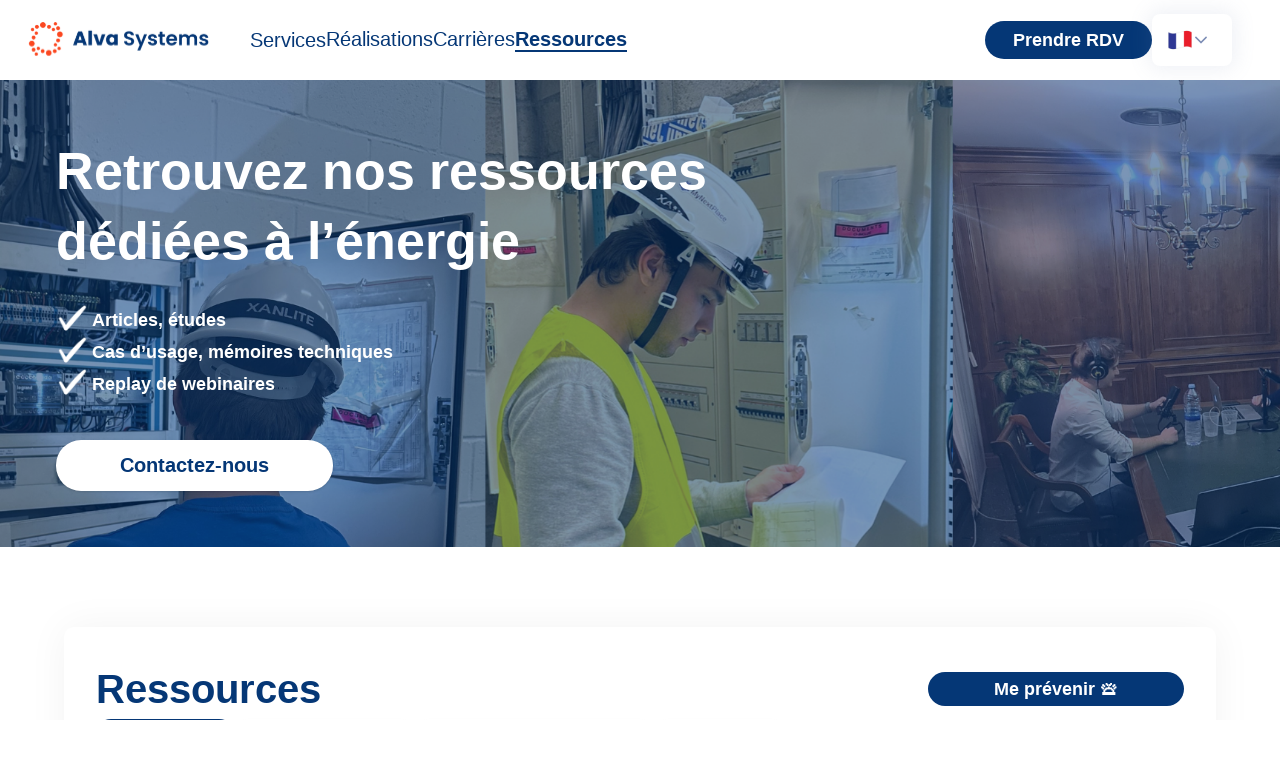

--- FILE ---
content_type: text/html; charset=utf-8
request_url: https://www.alva-systems.fr/resources
body_size: 9690
content:
<!DOCTYPE html><html translate="no" lang="fr"><head><meta charSet="utf-8"/><meta name="viewport" content="width=device-width"/><title>Alva Systems - Ressources</title><meta name="next-head-count" content="3"/><script>(function(w,d,s,l,i){w[l]=w[l]||[];w[l].push({'gtm.start':
        new Date().getTime(),event:'gtm.js'});var f=d.getElementsByTagName(s)[0],
        j=d.createElement(s),dl=l!='dataLayer'?'&l='+l:'';j.async=true;j.src=
        'https://www.googletagmanager.com/gtm.js?id='+i+dl;f.parentNode.insertBefore(j,f);
      })(window,document,'script','dataLayer','GTM-KSRRHFWK');</script><link rel="icon" href="/favicon.png"/><link rel="preload" href="/_next/static/css/3ba11d0616220a65.css" as="style"/><link rel="stylesheet" href="/_next/static/css/3ba11d0616220a65.css" data-n-g=""/><link rel="preload" href="/_next/static/css/84fe0a4fea8e66ee.css" as="style"/><link rel="stylesheet" href="/_next/static/css/84fe0a4fea8e66ee.css" data-n-p=""/><noscript data-n-css=""></noscript><script defer="" nomodule="" src="/_next/static/chunks/polyfills-42372ed130431b0a.js"></script><script src="/_next/static/chunks/webpack-57c7174a3872b0e2.js" defer=""></script><script src="/_next/static/chunks/framework-64ad27b21261a9ce.js" defer=""></script><script src="/_next/static/chunks/main-3cb2178ce5b1110f.js" defer=""></script><script src="/_next/static/chunks/pages/_app-84893133ed9aac15.js" defer=""></script><script src="/_next/static/chunks/ae51ba48-a48b16943813781f.js" defer=""></script><script src="/_next/static/chunks/1f803228-d646bb1f45181f08.js" defer=""></script><script src="/_next/static/chunks/d7eeaac4-46eba0f58a468db8.js" defer=""></script><script src="/_next/static/chunks/814c6784-d08d1273fd0c2a03.js" defer=""></script><script src="/_next/static/chunks/246-09df37da091d33b7.js" defer=""></script><script src="/_next/static/chunks/224-4ce06cb8ce8542db.js" defer=""></script><script src="/_next/static/chunks/822-df720f2cd2390a9b.js" defer=""></script><script src="/_next/static/chunks/782-c902ec8623b9a0df.js" defer=""></script><script src="/_next/static/chunks/pages/resources-473acf3196273b5d.js" defer=""></script><script src="/_next/static/Q-X54NIeLfbeKWc9t71P7/_buildManifest.js" defer=""></script><script src="/_next/static/Q-X54NIeLfbeKWc9t71P7/_ssgManifest.js" defer=""></script></head><body><iframe src="https://www.googletagmanager.com/ns.html?id=GTM-KSRRHFWK" height="0" width="0" style="display:none;visibility:hidden"></iframe><div class="app-container shadow-xl"><div id="__next"><div class="w-full min-h-screen flex flex-col overflow-x-hidden"><div class="inline-flex items-center justify-between h-20 px-6 py-2 bg-white header gap-x-4 xl:gap-x-10"><div class="flex items-center w-2/3 lg:w-1/4"><a href="https://alva-systems.fr/"><img alt="Logo" loading="lazy" width="188" height="40" decoding="async" data-nimg="1" class="cursor-pointer" style="color:transparent" src="/images/alva-logo.svg"/></a></div><div class="items-center justify-between hidden w-full lg:flex gap-x-6"><div class="flex items-center gap-x-10"><div class="flex flex-col items-center"><span class=" text-blue-new text-xl leading-[22px] cursor-pointer">Services</span></div><a href="https://alva-systems.fr/realisation"><span class=" text-blue-new text-xl leading-[22px]">Réalisations</span></a><a href="https://alva-systems.fr/carrieres"><span class=" text-blue-new text-xl leading-[22px]">Carrières</span></a><a href="https://alva-systems.fr/resources"><span class="border-b-2 border-blue-new font-bold text-blue-new text-xl leading-[22px]">Ressources</span></a></div><div class="flex gap-x-4"><a href="https://calendar.app.google/EQqWqfizXittBVnSA"><button class="bg-blue-new text-white rounded-full font-bold text-lg leading-[22px] py-2 w-fit px-7 ">Prendre RDV</button></a></div></div><div class="flex-col hidden lg:flex"><button class="flex items-center cursor-pointer rounded-lg text-2xl px-4 gap-x-2 py-3.5 round-shadow mr-6 w-20"><div><img src="/flags/france.png" alt="fr-flag" class="w-6 h-6"/></div><svg stroke="currentColor" fill="currentColor" stroke-width="0" viewBox="0 0 512 512" class="text-[#7C8DB5] text-lg" height="1em" width="1em" xmlns="http://www.w3.org/2000/svg"><path fill="none" stroke-linecap="round" stroke-linejoin="round" stroke-width="48" d="M112 184l144 144 144-144"></path></svg></button></div><div class="lg:hidden"><button><svg stroke="currentColor" fill="currentColor" stroke-width="0" viewBox="0 0 1024 1024" class="mr-5 text-2xl text-black" height="1em" width="1em" xmlns="http://www.w3.org/2000/svg"><path d="M904 160H120c-4.4 0-8 3.6-8 8v64c0 4.4 3.6 8 8 8h784c4.4 0 8-3.6 8-8v-64c0-4.4-3.6-8-8-8zm0 624H120c-4.4 0-8 3.6-8 8v64c0 4.4 3.6 8 8 8h784c4.4 0 8-3.6 8-8v-64c0-4.4-3.6-8-8-8zm0-312H120c-4.4 0-8 3.6-8 8v64c0 4.4 3.6 8 8 8h784c4.4 0 8-3.6 8-8v-64c0-4.4-3.6-8-8-8z"></path></svg></button></div></div><section><div class="bg-[url(&#x27;/blogImages/blog-banner.svg&#x27;)] bg-cover bg-no-repeat  flex lg:flex-row flex-col items-center justify-between p-14 "><div class=""><span class="text-[40px] lg:px-0  lg:text-[52px] text-white font-bold leading-[56px] lg:leading-[70px]">Retrouvez nos ressources<br/>dédiées à l’énergie</span><div class="flex flex-col gap-y-2"><div class="flex items-center gap-x-4 text-lg font-bold leading-normal text-white  mt-7"><img src="/energyImages/white-tick.svg" alt="Tick"/><p>Articles, études</p></div><div class="flex items-center gap-x-4 text-lg font-bold leading-normal text-white "><img src="/energyImages/white-tick.svg" alt="Tick"/><p>Cas d’usage, mémoires techniques</p></div><div class="flex items-center gap-x-4 text-lg font-bold leading-normal text-white "><img src="/energyImages/white-tick.svg" alt="Tick"/><p>Replay de webinaires</p></div></div><div><a href="https://alva-systems.fr/contact"><button class="text-center text-blue-new text-xl font-bold leading-snug rounded-[32px] bg-white px-16 py-3 mt-10 shadow">Contactez-nous</button></a></div></div></div></section><div class="flex items-center justify-center my-20 h-[80vh]"><div class="w-16 h-16 border-t-4 border-solid rounded-full border--new animate-spin"></div></div><div class="bg-blue-new mt-auto text-white py-8 flex flex-col px-10"><div class="container flex flex-col lg:flex-row items-start justify-between mx-auto"><div class="flex flex-col items-start py-14 gap-y-8"><img src="/images/alva-white-logo.svg" alt="Logo" class=""/><div class="text-base flex flex-col gap-y-2  "><span>6+ R.C.S Amiens B 914 244 173</span><span class="">Atelier N</span><span>4 rue des indes noires</span><span>Boves 80440</span></div><div class="inline-flex items-center justify-center "><a href="https://calendar.app.google/EQqWqfizXittBVnSA"><button class="text-blue-new bg-white rounded-full font-bold text-xl py-3 px-12">Prendre RDV</button></a></div></div><div class="flex flex-col items-end w-full lg:p-14 my-4 lg:my-0 lg:w-3/4 xl:w-2/3 "><div class=""><span class=" text-[32px] mb-2">Des bâtiments intelligents, pour un futur décarboné</span><div class="grid grid-cols-2 text-sm lg:flex mt-10 gap-y-8 lg:gap-y-0 lg:gap-x-20"><ul class="list-none "><li class="font-bold">Nos Ressources</li><li class="mt-3"><a href="https://alva-systems.fr/resources">Cas d’usage</a></li><li class="mt-3"><a href="https://alva-systems.fr/resources">Guides</a></li><li class="mt-3"><a href="https://alva-systems.fr/resources">Articles</a></li><li class="mt-3"><a href="https://www.youtube.com/@mynextplace">Podcast</a></li></ul><ul class="list-none"><li class="font-bold">Nos Offres</li><li class="mt-3"><a href="https://alva-systems.fr/energy">GTB GTC</a></li><li class="mt-3"><a href="https://alva-systems.fr/smart_energy">Stockage énergétique</a></li><li class="mt-3"><a href="https://alva-systems.fr/access_control">Contrôle d’accès</a></li></ul></div></div></div></div></div></div></div></div><script id="__NEXT_DATA__" type="application/json">{"props":{"pageProps":{"messages":{"Common":{"schedule_appointment":"Prendre RDV","took_action":"Ils sont passés à l’action","discover_our_refrences":"Découvrir nos références","make_appointment":"Contactez-nous","learn_more":"En savoir plus","ems":"Pilotage (GTB)","hvac":"Travaux CVC","store":"Magasin","office":"Bureaux","audit_amo":"Audit/AMO","public_buildings":"Bâtiments publics","notify":"Me prévenir","no_position":"Pas de poste disponible","stay_informed":"Nos offres sont régulièrement actualisées, restez informé(e)","apply":"Postuler","submitting":"Envoi en cours...","cancel":"Annuler","resources":"Ressources","articles":"Articles","useCases":"Cas d’usage","webinarReplays":"Replay webinaires","guides":"Guides"},"Header":{"services":"Services","realisations":"Réalisations","careers":"Carrières","resources":"Ressources","energy":"Energies","ess_storage":"Stockage (ESS)","security":"Sécurité"},"Footer":{"use_case":"Cas d’usage","guides":"Guides","articles":"Articles","podcast":"Podcast","gtb_gtc":"GTB GTC","smart_energy":"Stockage énergétique","access_control":"Contrôle d’accès","Smart buildings for a decarbonized future":"Des bâtiments intelligents, pour un futur décarboné","resources":"Nos Ressources","our_offers":"Nos Offres"},"Hero":{"energy_management":"Pilotage énergétique","audit":"Audit","energy":"énergétique","installing_an_access_control_system":"AMO Smart Building","energy_storage_ess":"Stockage énergétique (ESS)","access_control_video_surveillance":"Contrôle d’accès Vidéosurveillance","smart_buildings_for_a_carbon_free_future":"Des bâtiments intelligents, pour un futur décarboné","specialized_project_manager_in_building_decarbonization":"Votre maître d’œuvre spécialisé en décarbonation du bâtiment,","single_point_of_contact_from_diagnosis_to_project_delivery":"un interlocuteur unique du diagnostic à la livraison du chantier"},"Building":{"installation_of_gtb_gtc":"Installation d’une GTB - GTC","tertiary_decrees":"Suivez et régulez la consommation d’énergie de vos bâtiments dans le cadre des Décrets Tertiaire \u0026 BACS.","audit_bacs":"Audit Décret BACS","financial_perspective":"Nos équipes se déplacent et auditent vos installations afin de vous recommander la solution la plus rentable et efficiente du point de vue énergétique et financier.","energy_monitoring_buildings":"Suivi énergétique des bâtiments","sensor_solution":"Suivez la consommation d'électricité, de gaz et d'eau de votre bâtiment grâce à notre offre connectée de capteurs IoT.","installation_funding":"Faites financer votre installation","cee_bonus":"Obtenez une prime CEE proportionnelle au nombre de m2 équipés par notre système intelligent.","saas_solution":"Solution SAAS de supervision","storage_fleet":"Suivi des flottes de batteries de stockage, alertes en temps réel (incendie, anomalies), données sur les cycles de charge/décharge.","storage_batteries":"Installation de batteries de stockage","on_site_installation":"Installation sur site de batteries de stockage afin de lisser les pics de consommation, fournir une alimentation de secours, et absorber l’excédent produit par les ENR (éolien, solaire).","batteries_in_buildings":"Intégration des batteries au bâtiment","bms_volt":"Nos ingénieurs relient vos batteries à votre système de GTB ainsi que votre TGBT (Inverseur de sources).","access_badges":"Badges d’accès en bois recyclé","reduce_co":"Réduisez vos émissions de CO2 en substituant vos badges en plastique par une alternative durable en bois recyclé.","access_badges_smartphone":"Badges d’accès sur smartphone","digitize_access":"Digitalisez vos accès en utilisant votre téléphone professionnel comme badge d’accès.","system_complaints":"Systèmes conformes à la norme ANSSI","system_complaints_details":"Nos systèmes respectent les recommandations de l’ANSSI sur la sécurisation des systèmes de contrôle d’accès.","decarbonize_building":"Vous souhaitez décarboner votre bâtiment ?","climate_solutions":" Nos solutions technologiques et climatiques pour répondre à vos besoins","energy":"Energies","stockage":"Stockage (ESS)","security":"Sécurité"},"Dedication":{"project_manager":"Un chef de projet dédié,","free_installation":"pour une installation en toute sérénité","energy_installation":"  Nos experts spécialisés en installations énergétiques","guidence":"guident votre projet de A à Z.","team_service":"Une équipe à votre écoute","available":"Disponible du lundi au vendredi de 9h à 18h.","customized_maintenance":"Une maintenance personnalisée","monitor_operations":"Nous suivons le fonctionnement de vos équipements 24h/24 7j/7.","smart_experts":"Experts en smart building","industry_development":"Formés en continu aux nouveautés du secteur.","trilingual_support":"Une assistance pour obtenir vos aides","cee_premium_guide":"Vous êtes guidé pour obtenir la Prime CEE."},"Guide":{"guide_usecase":"Retrouvez nos Guides \u0026 Cas d’usage","smartscore_labels":"Tout savoir sur les Décrets Tertaire \u0026 BACS.","smartscore_labels_detail":"Quels bâtiments sont éligibles ? Dans quel délai ? Qu’exige la loi ? Quelle GTB installer ?","discover_regulations":"Découvrir la réglementation","energy_storage_stabilization":"Stockage énergétique \u0026 stabilisation des ENR - Enjeux et contexte","energy_challenges":"Comprenez les enjeux qui entourent le stockage énergétique vis-à-vis de l’équilibrage du réseau électrique national.","discover_articles":"Découvrir l’article","technical_insallation":"Mémoires techniques d’installation d’une GTB","memory_reports":"Découvrez des mémoires anonymisés rédigés par les équipes techniques d’Alva Systems. Ces derniers sont le résultat d’audits techniques exécutés sur des hectares de bâtiments tertiaires.","download_reports":"Télécharger les mémoires","webinaire_replay":"Replay webinaire - La GTB pour les nuls","find_replay":"Retrouvez le replay de notre webinaire consacré aux système de pilotage énergétique (GTB).","watch_replay":"Visionner le replay"},"Partners":{"partners":"Partenaires","become_partner":"Devenir Partenaire"},"Blog":{"our_blog":"Notre Blog","discover_blog":"Découvrir le blog","date":"20 juillet 2023"},"Comment":{"comment_title_1":"Validation du projet","comment_content_1":"Notre équipe vous rencontre et écoute votre projet. Elle vérifie avec vous la réalisabilité de ce dernier.","comment_title_2":"Visite technique","comment_content_2":"Notre équipe technique se déplace chez vous pour s’assurer de la faisabilité de l’installation.","comment_title_3":"Signature du devis","comment_content_3":"Nous vous envoyons une proposition financière afin de lancer le projet.","comment_title_4":"Installation","comment_content_4":"C’est parti, on planifie une date pour l’installation et la programmation."},"Energy":{"manage_energy":"Piloter mon énergie","how_install_gtb":"Comment se déroule l’installation d’une GTB ?","energy_consumption":"Pilotez l’énergie de vos bâtiments","install_bms":" Nous installons des systèmes de pilotage de l’énergie des bâtiments ","meet_requirements":" (GTB-GTC) répondant aux exigences des Décrets Tertaire \u0026 BACS","saving_forty":"Jusqu’à 40% d’économies la 1ère année","financial_aid":"Aides financières à l’installation (CEE)","expert_support":"Accompagnement de A à Z par nos ingénieurs","custom_management":"Un système de pilotage (GTB) sur-mesure ","design_energy_system":"Nous concevons votre système de pilotage énergétique (GTB) selon les","design_energy":"spécificités de vos bâtiments et les objectifs de votre organisation","energy_building":" Votre logiciel d'Hypervision","hypervision":"énergétique du bâtiment","compliance":"Mettez-vous en conformité","financial_benefit":"Bénéficiez d’aides financières à l’installation","cee_grant":"Nous évaluons et nous occupons des démarches afin de récupérer votre prime CEE","aids":"Vos aides à l'installation","total_coverage":"La fiche CEE BAT-TH-116 permet une prise en charge partielle voire totale de l'installation d'une GTB.","improvement_of_gtb":"Elle permet d'obtenir une subvention, appelée Prime CEE, pour l'installation d'une GTB neuve de classe A ou B, ou pour l'amélioration d'une GTB existante (de classe C ou inférieure)."},"SmartEnergy":{"install_gtb":"Comment se déroule une installation ?","back_control":"Reprenez le contrôle,","store_energy":"stockez votre énergie","install_batteries":"Nous installons des batteries de stockage énergétique pour les bâtiments","commercial_buildings":"tertiaires \u0026 industriels, ainsi que les parcs éoliens \u0026 fermes de panneaux solaires.","renewable_energy":"Stabilisation d’une production d’ENR non pilotables","fleet_aggregation":"Agrégation de votre flotte grâce à une supervision centralisée (FCR/FFR)","peak_hours":"Prélèvement aux heures creuses, injection aux heures de pointe (peak shaving)","capacity":"Définissez votre capacité de stockage","capacity_detail":"Nous dimensionnons vos batteries de stockage selon l’usage envisagé","project_study":"et le ROI estimé lors de l’étude du projet","fleet":"Supervisez votre flotte","hands":"Vous êtes entre de bonnes mains","rigor":"Alva Systems est reconnue pour sa réactivité et sa rigueur","audit_missions":"dans l’exécution de ses chantiers et missions d’audit.","refrences":"Découvrez nos références"},"AccessControl":{"access_control_install":"Installer un contrôle d’accès","recycled_material":"Badges en bois recyclé","recycled_material_content":"Nous sommes les 1ers à avoir proposé une alternative écologique au plastique traditionnel des cartes d’accès.","bluetooth_badges":"Badges Bluetooth","bluetooth_badges_content":"Digitalisez vos accès, proposez le badge sur téléphone professionnel à vos collaborateurs","qr_code":"QR codes - Visiteurs","qr_code_content":"Facilitez la venue de vos fournisseurs, clients, partenaires sur site. Digitalisez le check-in \u0026 check-out.","it_integration":"Intégration SI","it_integration_content":"Notre technologie est complètement ouverte pour permettre une intégration avec votre système SI sans complications.","modrenize_access":"Modernisez vos accès","comment":"Comment se déroule une installation ?","eco_friendly":"Un système d’accès ","access_control_system":" simple, écologique, sécurisé","state_of_art":"Installez un système d’accès de dernière génération, qui permet d’utiliser votre","smartphone":"smartphone comme badge d’accès, en toute sécurité.","eco_friendly_badges":"Badges d’accès physiques écologiques","digital_badges":"Badges dématérialisés sur smartphone / montres connectées","premises_security":"Accompagnement sur la sécurité de vos locaux","control_access_of_sites":"Sécurisez et contrôlez les accès de votre site","count_vehicles":"Comptage du nombre de personnes et/ou de véhicules sur le site","vehicle_access_control":"Contrôle des accès véhicules par lecture de plaque d’immatriculation","traceability":"Traçabilité des entrées et des sorties","existing_system":"Reprise et intégration des systèmes existants sur vos sites","entries_exists":"Traçabilité des entrées et des sorties ","on_sites":"Reprise et intégration des systèmes existants sur vos sites","adapted_system":"Un système adapté","company_profile":"au profil de votre entreprise","areas_control":"Que vous ayez besoin de sécuriser l'accès à des zones dangereuses ou que vous souhaitiez contrôler","office_access":"l'accès à votre bureau et à ses équipements de valeurs, bénéficiez d’une expertise multi-sectorielle"},"Realisation":{"leap_decarbonize":"Sautez le pas, décarbonez","discover_projects":"Retrouvez les différents chantiers réalisés par nos équipes au cours","few_months":"des derniers mois","latest_projects":"Nos derniers chantiers"},"RealisationCardData":{"title_1":"Collège - Château du XVIIIe siècle","description_1":"Installation d'un système de pilotage énergétique (GTB) sur une chaudière en cascade. Remplacement des corps de robinet et des têtes thermostatiques de l'ensemble des radiateurs. Equilibrage du réseau hydraulique. Sondes de CO2 et de température dans les différentes pièces pour surveiller les données de qualité de l'air et de température.","educational_institude":"Etablissement scolaire","title_2":"Magasin de meubles - Réhabilitation","description_2":"Installation d'un système de gestion technique de bâtiment (GTB) pour le nouveau magasin IKEA ouvrant place d'Italie le 1er septembre. La GTB couvre l'éclairage, les bornes de recharge pour voitures électriques, les centrales de traitement d'air (CTA) et les pompes à chaleur. Fourniture des vannes des CTA, assurant une gestion optimale du climat intérieur et de l'efficacité énergétique.","title_3":"Hypermarché - Rénovation","description_3":"Mise en place d'un système de GTB dans un hypermarché Intermarché pour une gestion intégrale de la lumière, des machines à glace de la poissonnerie, des défauts et données des chambres froides, et du chauffage. Le système inclut également un comptage énergétique pour un suivi précis de la consommation d'énergie, optimisant ainsi les opérations et la durabilité de l'hypermarché.","title_4":"Siège administratif","description_4":"Réalisation d'un audit énergétique au siège administratif d'Enedis à Reims, déterminant l'état de la GTB et les défauts non traités. L'audit a également permis de profiler la consommation énergétique du bâtiment, fournissant une répartition détaillée des consommations et des recommandations pour améliorer l'efficacité énergétique.","title_5":"Musée/ Archives Départementales","description_5":"Réalisation d'un audit Décret BACS sur trois bâtiments du conseil départemental du Cher. L'analyse complète de la CVC (chauffage, ventilation, climatisation) a permis de préparer l'installation d'une GTB couvrant l'éclairage, les groupes froid, les rooftops, les CTA et les pompes à chaleur. Cet audit a fourni les bases pour une gestion énergétique optimale de ces bâtiments.","title_6":"Siège administratif","description_6":"Mise en place d'un système de contrôle d'accès au siège d'Oh My Cream, intégrant des badges sur smartphone pour une commodité accrue. En complément, des badges physiques en bois recyclé ont été fournis, offrant une solution écologique et durable pour le contrôle d'accès.","title_7":"Magasin de bricolage - Rénovation","description_7":"Installation d'un système de GTB dans un Brico Leclerc, couvrant la gestion de l'éclairage, du chauffage, du refroidissement et des CTA. La GTB intègre un système de comptage énergétique, permettant un suivi détaillé des consommations d'énergie, et contribuant à une meilleure efficacité énergétique et à une réduction des coûts.","access_control":"Contrôle d'accès","title_8":"Ecoles Primaires - Métropole","description_8":"Installation d'un système de contrôle d'accès avec des badges en bois recyclé dans les écoles primaires de la métropole d'Amiens. Ce système garantit la sécurité des élèves et du personnel tout en promouvant une approche respectueuse de l'environnement grâce à l'utilisation de matériaux durables."},"Carriers":{"technique":"Technique","commercial":"Commercial","marketing":"Marketing","carrier_hero":"Participez à la décarbonation,","carrier_hero_2":"donnez du sens à votre vie","internships":"Stages/alternances de Bac+0 à Bac +5","positions_eng":"CDI/ CDD automaticiens, ingénieurs, techniciens","positions_sales":"CDI/CDD fonctions commerciale, juridique, marketing","unsolicited":"Candidature spontanée","hr":"Juridique / Financier / RH","available_positions":"Postes disponibles","right_hand":"Bras droit H/F","format":"Format : Stage/Alternance","location":"Localisation : Boves, France","tech_title_1":"Automaticien énergétique H/F","tech_subtitle_1":"Format : CDI","tech_title_2":"Chef de bureau d’études","tech_title_3":"Ingénieur d’études","sponsor_title":"Candidatures spontanées","sponsor_detail_1":"Vous souhaitez donner un nouveau sens à votre carrière tout en contribuant activement à la décarbonation des bâtiments ?","sponsor_detail_2":"Rejoignez Alva Systems et devenez un acteur clé de la transition energétique !","sponsor_detail_3":"Nous recherchons des talents passionnés par l’innovation et la durabilité, que vous soyez stagiaire, jeune diplômé ou professionnel expérimenté.","sponsor_detail_4":"Chez Alva Systems, nous valorisons les compétences diverses : commerce, ingénierie, marketing, techniques, etc. Toutes les candidatures sont étudiées avec sérieux et attention. Ensemble, construisons un avenir plus vert et durable. Postulez dès maintenant et faites partie du changement !","success_message":"Nous avons bien reçu votre candidature et nous vous contacterons bientôt.","error_message":"Votre candidature n’a pas pu être envoyée. Veuillez réessayer.","apply_for":"Postuler pour","first_name":"Prénom","last_name":"Nom de famille","email_address":"Adresse e-mail","phone_number":"Numéro de téléphone","available_date":"Date de disponibilité","cv_url":"CV (lien Google Drive)","cv_url_hint":"Veuillez fournir un lien Google Drive vers votre CV","cover_letter":"Lettre de motivation","cover_letter_placeholder":"Dites-nous pourquoi ce poste vous intéresse..."},"Resources":{"resources":"Retrouvez nos ressources","resource_energy":"dédiées à l’énergie","point_1":"Articles, études","point_2":"Cas d’usage, mémoires techniques","point_3":"Replay de webinaires"},"ContactUs":{"please_contact":"Pour toute question, n'hésitez pas à nous contacter.","first_name":"Prénom","last_name":"Nom de famille","email_address":"Adresse électronique","phone_number":"Numéro de téléphone","message":"Message"}}},"__N_SSG":true},"page":"/resources","query":{},"buildId":"Q-X54NIeLfbeKWc9t71P7","isFallback":false,"gsp":true,"locale":"fr","locales":["fr","en-us","es","de","gr"],"defaultLocale":"fr","domainLocales":[{"domain":"alva-systems.fr","defaultLocale":"fr"},{"domain":"www.alva-systems.com","defaultLocale":"en-us"},{"domain":"alva-systems.es","defaultLocale":"es"}],"scriptLoader":[]}</script></body></html>

--- FILE ---
content_type: image/svg+xml
request_url: https://www.alva-systems.fr/energyImages/white-tick.svg
body_size: 14735
content:
<svg width="36" height="32" viewBox="0 0 36 32" fill="none" xmlns="http://www.w3.org/2000/svg" xmlns:xlink="http://www.w3.org/1999/xlink">
<rect width="36" height="32" fill="url(#pattern0_3005_1587)"/>
<defs>
<pattern id="pattern0_3005_1587" patternContentUnits="objectBoundingBox" width="1" height="1">
<use xlink:href="#image0_3005_1587" transform="matrix(0.00152576 0 0 0.00171648 -0.486111 -0.625)"/>
</pattern>
<image id="image0_3005_1587" width="1238" height="1238" xlink:href="[data-uri]"/>
</defs>
</svg>


--- FILE ---
content_type: application/javascript; charset=UTF-8
request_url: https://www.alva-systems.fr/_next/static/chunks/782-c902ec8623b9a0df.js
body_size: 2424
content:
"use strict";(self.webpackChunk_N_E=self.webpackChunk_N_E||[]).push([[782],{7782:function(e,s,l){l.d(s,{Z:function(){return y}});var n=l(5893),a=l(7294),t=l(3246),r=l(5642),c=l(1664),i=l.n(c),x=l(4640);function o(){let e=(0,x.useTranslations)("Header");return(0,n.jsx)("div",{className:"z-10 absolute mt-5 bg-white divide-y text-black text-sm divide-gray-100 rounded-b-lg shadow-b w-48 ",children:(0,n.jsxs)("ul",{className:"py-2 text-sm text-gray-700 ",children:[(0,n.jsx)("li",{children:(0,n.jsx)(i(),{href:"/energy",className:"block  px-4 py-2 hover:bg-blue-new hover:text-white ",children:e("energy")})}),(0,n.jsx)("li",{}),(0,n.jsx)("li",{children:(0,n.jsx)(i(),{href:"/smart_energy",className:"block px-4 py-2 hover:bg-blue-new hover:text-white ",children:e("ess_storage")})}),(0,n.jsx)("li",{children:(0,n.jsx)(i(),{href:"/access_control",className:"block px-4 py-2 hover:bg-blue-new hover:text-white ",children:e("security")})}),(0,n.jsx)("li",{})]})})}l(1059);var d=l(1337);function h(e){let{currentLanguage:s,onLanguageChange:l,setLanguageDropdown:a}=e,t=e=>{l(e),a(!1)};return(0,n.jsxs)("div",{className:"lg:absolute lg:top-14 bg-white text-2xl shadow-lg shadow-[#7C8DB51F] flex flex-col items-start px-4 rounded-b-lg  w-20 -mt-4 -ml-6 lg:-ml-0 lg:-mt-0 lg:py-2 gap-y-2 h-auto",children:[(0,n.jsx)("div",{onClick:()=>t("en-us"),className:"cursor-pointer ".concat("en"===s?"selected":""),children:(0,n.jsx)("img",{src:"/flags/us.png",alt:"us-flag",className:"h-6 w-6"})}),(0,n.jsx)("div",{onClick:()=>t("fr"),className:"cursor-pointer ".concat("fr"===s?"selected":""),children:(0,n.jsx)("img",{src:"/flags/france.png",alt:"fr-flag",className:"h-6 w-6"})}),(0,n.jsx)("div",{onClick:()=>t("es"),className:"cursor-pointer ".concat("es"===s?"selected":""),children:(0,n.jsx)("img",{src:"/flags/spain.png",alt:"fr-flag",className:"h-6 w-6"})}),(0,n.jsx)("div",{onClick:()=>t("gr"),className:"cursor-pointer ".concat("gr"===s?"selected":""),children:(0,n.jsx)("img",{src:"/flags/germany.png",alt:"fr-flag",className:"h-6 w-6"})})]})}var g=l(8371),m=l(1163),u=l(7427),f=l(5675),p=l.n(f);l(3987);let j=["/smart_cleaning","/energy","/smart_office","/access_control","/smart_energy"];function b(){let[e,s]=(0,a.useState)(!1),[l,c]=(0,a.useState)(!1),[f,b]=(0,a.useState)(!1),w=(0,x.useTranslations)("Header"),N=(0,x.useTranslations)("Common"),v=(0,m.useRouter)(),{language:y,switchLanguage:k}=(0,g.Z)(),{locale:_}=v,C=()=>b(!f);return(0,n.jsxs)("div",{className:"inline-flex items-center justify-between h-20 px-6 py-2 bg-white header gap-x-4 xl:gap-x-10",children:[(0,n.jsx)("div",{className:"flex items-center w-2/3 lg:w-1/4",children:(0,n.jsx)(i(),{href:"/",children:(0,n.jsx)(p(),{src:"/images/alva-logo.svg",width:188,height:40,alt:"Logo",className:"cursor-pointer"})})}),(0,n.jsxs)("div",{className:"items-center justify-between hidden w-full lg:flex gap-x-6",children:[(0,n.jsxs)("div",{className:"flex items-center gap-x-10",children:[(0,n.jsxs)("div",{className:"flex flex-col items-center",onMouseLeave:()=>c(!1),children:[(0,n.jsx)("span",{className:"".concat(j.includes(v.pathname)?"border-b-2 border-blue-new font-bold":""," text-blue-new text-xl leading-[22px] cursor-pointer"),onMouseEnter:()=>c(!0),children:w("services")}),l&&(0,n.jsx)(o,{})]}),(0,n.jsx)(i(),{href:"/realisation",children:(0,n.jsx)("span",{className:"".concat("/realisation"===v.pathname?"border-b-2 border-blue-new font-bold":""," text-blue-new text-xl leading-[22px]"),children:w("realisations")})}),(0,n.jsx)(i(),{href:"/carrieres",children:(0,n.jsx)("span",{className:"".concat("/carrieres"===v.pathname?"border-b-2 border-blue-new font-bold":""," text-blue-new text-xl leading-[22px]"),children:w("careers")})}),(0,n.jsx)(i(),{href:"/resources",children:(0,n.jsx)("span",{className:"".concat("/resources"===v.pathname?"border-b-2 border-blue-new font-bold":""," text-blue-new text-xl leading-[22px]"),children:w("resources")})})]}),(0,n.jsx)("div",{className:"flex gap-x-4",children:(0,n.jsx)(i(),{href:u.b,children:(0,n.jsx)("button",{className:"bg-blue-new text-white rounded-full font-bold text-lg leading-[22px] py-2 w-fit px-7 ",children:N("schedule_appointment")})})})]}),(0,n.jsxs)("div",{className:"flex-col hidden lg:flex",children:[(0,n.jsxs)("button",{onClick:C,className:"flex items-center cursor-pointer rounded-lg text-2xl px-4 gap-x-2 py-3.5 round-shadow mr-6 w-20",children:[(0,n.jsx)("div",{children:(0,n.jsx)("img",{src:"en-us"===_?"/flags/us.png":"fr"===_?"/flags/france.png":"es"===_?"/flags/spain.png":"/flags/germany.png",alt:"".concat(_,"-flag"),className:"w-6 h-6"})}),(0,n.jsx)(d._i7,{className:"text-[#7C8DB5] text-lg"})]}),f&&(0,n.jsx)(h,{currentLanguage:_,onLanguageChange:k,setLanguageDropdown:b})]}),(0,n.jsx)("div",{className:"lg:hidden",children:(0,n.jsx)("button",{onClick:()=>s(!e),children:e?(0,n.jsx)(r.ySC,{className:"mr-5 text-2xl text-black"}):(0,n.jsx)(t.qTj,{className:"mr-5 text-2xl text-black"})})}),e&&(0,n.jsx)("div",{className:"bg-white h-[72%] w-full top-20 left-0 absolute z-50 lg:hidden flex",children:(0,n.jsxs)("nav",{className:"flex flex-col items-center w-full lg:hidden gap-y-4",children:[(0,n.jsx)(i(),{href:"/energy",className:"hover:bg-blue-new text-xl leading-[22px] text-blue-new hover:text-white w-full py-2 text-center",children:w("energy")}),(0,n.jsx)(i(),{href:"/smart_energy",className:"hover:bg-blue-new text-xl leading-[22px] text-blue-new hover:text-white w-full py-2 text-center",children:w("ess_storage")}),(0,n.jsx)(i(),{href:"/access_control",className:"hover:bg-blue-new hover:text-white text-xl text-blue-new leading-[22px] w-full py-2 text-center",children:w("security")}),(0,n.jsx)(i(),{href:"/realisation",className:"text-blue-new text-xl leading-[22px] hover:bg-blue-new hover:text-white w-full py-2 text-center",children:w("realisations")}),(0,n.jsx)(i(),{href:"/carrieres",className:"text-blue-new text-xl leading-[22px] hover:bg-blue-new hover:text-white w-full py-2 text-center",children:w("careers")}),(0,n.jsx)(i(),{href:"/resources",className:"text-blue-new text-xl leading-[22px] hover:bg-blue-new hover:text-white w-full py-2 text-center",children:w("resources")}),(0,n.jsxs)("div",{className:"flex items-center  cursor-pointer rounded-lg text-2xl px-4 gap-x-2 py-3.5 round-shadow mr-6 w-20",children:[(0,n.jsx)("div",{children:(0,n.jsx)("img",{src:"en-us"===_?"/flags/us.png":"fr"===_?"/flags/france.png":"es"===_?"/flags/spain.png":"/flags/germany.png",alt:"".concat(_,"-flag"),className:"w-24 h-6"})}),(0,n.jsx)("div",{children:(0,n.jsx)(d._i7,{className:"text-[#7C8DB5] text-lg",onClick:C})})]}),f&&(0,n.jsxs)("div",{children:[(0,n.jsx)(h,{language:y,onLanguageChange:k,setLanguageDropdown:b})," "]})]})})]})}function w(){let e=(0,x.useTranslations)("Footer"),s=(0,x.useTranslations)("Common"),l=[{name:e("use_case"),link:"/resources"},{name:e("guides"),link:"/resources"},{name:e("articles"),link:"/resources"},{name:e("podcast"),link:"https://www.youtube.com/@mynextplace"}],a=[{name:"GTB GTC",link:"/energy"},{name:e("smart_energy"),link:"/smart_energy"},{name:e("access_control"),link:"/access_control"}];return(0,n.jsx)("div",{className:"bg-blue-new mt-auto text-white py-8 flex flex-col px-10",children:(0,n.jsxs)("div",{className:"container flex flex-col lg:flex-row items-start justify-between mx-auto",children:[(0,n.jsxs)("div",{className:"flex flex-col items-start py-14 gap-y-8",children:[(0,n.jsx)("img",{src:"/images/alva-white-logo.svg",alt:"Logo",className:""}),(0,n.jsxs)("div",{className:"text-base flex flex-col gap-y-2  ",children:[(0,n.jsx)("span",{children:"6+ R.C.S Amiens B 914 244 173"}),(0,n.jsx)("span",{className:"",children:"Atelier N"}),(0,n.jsx)("span",{children:"4 rue des indes noires"}),(0,n.jsx)("span",{children:"Boves 80440"})]}),(0,n.jsx)("div",{className:"inline-flex items-center justify-center ",children:(0,n.jsx)(i(),{href:u.b,children:(0,n.jsx)("button",{className:"text-blue-new bg-white rounded-full font-bold text-xl py-3 px-12",children:s("schedule_appointment")})})})]}),(0,n.jsx)("div",{className:"flex flex-col items-end w-full lg:p-14 my-4 lg:my-0 lg:w-3/4 xl:w-2/3 ",children:(0,n.jsxs)("div",{className:"",children:[(0,n.jsx)("span",{className:" text-[32px] mb-2",children:e("Smart buildings for a decarbonized future")}),(0,n.jsxs)("div",{className:"grid grid-cols-2 text-sm lg:flex mt-10 gap-y-8 lg:gap-y-0 lg:gap-x-20",children:[(0,n.jsxs)("ul",{className:"list-none ",children:[(0,n.jsx)("li",{className:"font-bold",children:e("resources")}),l.map((e,s)=>(0,n.jsx)("li",{className:"mt-3",children:(0,n.jsx)(i(),{href:e.link,children:e.name})},s))]}),(0,n.jsxs)("ul",{className:"list-none",children:[(0,n.jsx)("li",{className:"font-bold",children:e("our_offers")}),a.map((e,s)=>(0,n.jsx)("li",{className:"mt-3",children:(0,n.jsx)(i(),{href:e.link,children:e.name})},s))]})]})]})})]})})}var N=l(9008),v=l.n(N);function y(e){let{children:s}=e;return(0,n.jsx)(g.i,{children:(0,n.jsxs)("div",{className:"w-full min-h-screen flex flex-col overflow-x-hidden",children:[(0,n.jsx)(v(),{children:(0,n.jsx)("title",{children:"Alva Systems"})}),(0,n.jsx)(b,{}),s,(0,n.jsx)(w,{})]})})}},7427:function(e,s,l){l.d(s,{b:function(){return n}});let n="https://calendar.app.google/EQqWqfizXittBVnSA"}}]);

--- FILE ---
content_type: application/javascript; charset=UTF-8
request_url: https://www.alva-systems.fr/_next/static/chunks/pages/realisation-ce3f66c18bc4a56f.js
body_size: 1616
content:
(self.webpackChunk_N_E=self.webpackChunk_N_E||[]).push([[876],{5311:function(e,t,s){(window.__NEXT_P=window.__NEXT_P||[]).push(["/realisation",function(){return s(4300)}])},4300:function(e,t,s){"use strict";s.r(t),s.d(t,{__N_SSG:function(){return p},default:function(){return u}});var i=s(5893);s(7294);var a=s(7782),n=s(1664),c=s.n(n),l=s(4640);function r(){let e=(0,l.useTranslations)("Realisation"),t=(0,l.useTranslations)("Common");return(0,i.jsx)("section",{children:(0,i.jsx)("div",{className:"bg-[url('/images/people-banner.png')]   bg-no-repeat bg-cover  bg-[center_right_-4rem] md:bg-center  flex lg:flex-row flex-col items-center justify-between p-14 ",children:(0,i.jsxs)("div",{className:"",children:[(0,i.jsx)("span",{className:"text-[47px] lg:px-0  lg:text-[52px] text-white font-bold leading-[70px]",children:e("leap_decarbonize")}),(0,i.jsxs)("p",{className:"text-lg text-white lg:px-0  font-normal leading-normal tracking-tight mt-7",children:[e("discover_projects"),(0,i.jsx)("br",{}),e("few_months")]}),(0,i.jsx)("div",{children:(0,i.jsx)(c(),{href:"/contact",children:(0,i.jsxs)("button",{className:"text-center text-blue-new text-xl font-bold leading-snug rounded-[32px] bg-white px-16 py-3 mt-40 shadow",children:[t("make_appointment")," "]})})})]})})})}function o(e){let{cardImg:t,title:s,description:a,icons:n}=e;return(0,i.jsxs)("div",{className:"flex flex-col items-center bg-white text-blue-new shadow-md rounded-[10px] w-full lg:w-[540px]  gap-y-4 px-2 py-8 lg:p-6",children:[(0,i.jsx)("div",{className:"flex items-center justify-center lg:h-[320px] ",children:(0,i.jsx)("img",{src:t,alt:"card-images"})}),(0,i.jsx)("div",{className:"flex items-center justify-center",children:(0,i.jsx)("span",{className:"text-2xl text-blue-new text-center font-bold lg:leading-[22.5px] tracking-wide lg:h-10 ",children:s})}),(0,i.jsx)("div",{className:"grid grid-cols-2 lg:grid-cols-3 gap-x-4 lg:gap-x-0 gap-y-4 w-full",children:n.map((e,t)=>(0,i.jsxs)("div",{className:"flex flex-col items-center w-full",children:[(0,i.jsx)("img",{src:e.icon,alt:"icon"}),(0,i.jsx)("span",{className:"text-[15px] font-bold",children:e.text})]},t))}),(0,i.jsx)("div",{className:"flex items-center text-center px-6 pt-2  lg:h-44",children:(0,i.jsx)("span",{className:"text-base text-center text-blue-new leading-[20px] tracking-[0.4px]",children:a})})]})}function g(){let e=(0,l.useTranslations)("Realisation"),t=(0,l.useTranslations)("RealisationCardData"),s=(0,l.useTranslations)("Common"),a=[{cardImg:"/realisationImages/card1.svg",title:t("title_1"),description:t("description_1"),icons:[{icon:"/realisationImages/area.svg",text:"7000 m2"},{icon:"/realisationImages/scolaire.svg",text:t("educational_institude")},{icon:"/realisationImages/gtb.svg",text:s("ems")},{icon:"/realisationImages/cvc.svg",text:s("hvac")}]},{cardImg:"/realisationImages/card5.svg",title:t("title_2"),description:t("description_2"),icons:[{icon:"/realisationImages/area.svg",text:"5867 m2"},{icon:"/realisationImages/scolaire.svg",text:s("store")},{icon:"/realisationImages/gtb.svg",text:s("ems")},{icon:"/realisationImages/cvc.svg",text:s("hvac")}]},{cardImg:"/realisationImages/card2.svg",title:t("title_3"),description:t("description_3"),icons:[{icon:"/realisationImages/area.svg",text:"7569 m2"},{icon:"/realisationImages/scolaire.svg",text:s("store")},{icon:"/realisationImages/gtb.svg",text:s("ems")}]},{cardImg:"/realisationImages/card6.svg",title:t("title_7"),description:t("description_7"),icons:[{icon:"/realisationImages/area.svg",text:"8679 m2"},{icon:"/realisationImages/scolaire.svg",text:s("store")},{icon:"/realisationImages/gtb.svg",text:s("ems")}]},{cardImg:"/realisationImages/card3.svg",title:t("title_4"),description:t("description_4"),icons:[{icon:"/realisationImages/area.svg",text:"5079 m2"},{icon:"/realisationImages/scolaire.svg",text:s("office")},{icon:"/realisationImages/audit.svg",text:s("audit_amo")}]},{cardImg:"/realisationImages/card7.svg",title:t("title_5"),description:t("description_5"),icons:[{icon:"/realisationImages/area.svg",text:"12 567 m2"},{icon:"/realisationImages/scolaire.svg",text:s("public_buildings")},{icon:"/realisationImages/audit.svg",text:s("audit_amo")}]},{cardImg:"/realisationImages/card4.svg",title:t("title_6"),description:t("description_6"),icons:[{icon:"/realisationImages/area.svg",text:"426 m2"},{icon:"/realisationImages/scolaire.svg",text:s("office")},{icon:"/realisationImages/control-de-access.svg",text:t("access_control")}]},{cardImg:"/realisationImages/card8.svg",title:t("title_8"),description:t("description_8"),icons:[{icon:"/realisationImages/area.svg",text:"2543 m2"},{icon:"/realisationImages/scolaire.svg",text:t("educational_institude")},{icon:"/realisationImages/control-de-access.svg",text:t("access_control")}]}];return(0,i.jsxs)("div",{className:" flex flex-col px-6 lg:px-10 pt-10 lg:pb-20 gap-y-12",children:[(0,i.jsx)("span",{className:"text-[40px] text-blue-new  text-center lg:text-left font-bold leading-[60px] tracking-wide ",children:e("latest_projects")}),(0,i.jsx)("div",{className:" flex items-center justify-center",children:(0,i.jsx)("div",{className:"grid lg:grid-cols-2 gap-10 lg:px-10 pb-10",children:a.map((e,t)=>(0,i.jsx)(o,{title:e.title,description:e.description,cardImg:e.cardImg,icons:e.icons},t))})})]})}var d=s(9008),x=s.n(d);function m(){let e=(0,l.useTranslations)("Header"),t="Alva Systems - ".concat(e("realisations"));return(0,i.jsxs)(a.Z,{children:[(0,i.jsxs)(x(),{children:[(0,i.jsx)("title",{children:t}),(0,i.jsx)("meta",{name:"description",content:"Custom description for this page"})]}),(0,i.jsx)(r,{}),(0,i.jsx)(g,{})]})}var p=!0;function u(){return(0,i.jsx)(m,{})}}},function(e){e.O(0,[260,810,617,57,246,782,888,774,179],function(){return e(e.s=5311)}),_N_E=e.O()}]);

--- FILE ---
content_type: image/svg+xml
request_url: https://www.alva-systems.fr/images/alva-white-logo.svg
body_size: 16868
content:
<svg width="264" height="53" viewBox="0 0 264 53" fill="none" xmlns="http://www.w3.org/2000/svg" xmlns:xlink="http://www.w3.org/1999/xlink">
<rect width="264" height="53" fill="url(#pattern0_3005_226)"/>
<defs>
<pattern id="pattern0_3005_226" patternContentUnits="objectBoundingBox" width="1" height="1">
<use xlink:href="#image0_3005_226" transform="matrix(0.00100309 0 0 0.00499651 -0.0833333 -1.9434)"/>
</pattern>
<image id="image0_3005_226" width="1080" height="1080" xlink:href="[data-uri]"/>
</defs>
</svg>


--- FILE ---
content_type: application/javascript; charset=UTF-8
request_url: https://www.alva-systems.fr/_next/static/chunks/ae51ba48-a48b16943813781f.js
body_size: 355
content:
"use strict";(self.webpackChunk_N_E=self.webpackChunk_N_E||[]).push([[260],{1337:function(t,n,e){e.d(n,{_i7:function(){return i}});var r=e(6771);function i(t){return(0,r.w_)({tag:"svg",attr:{viewBox:"0 0 512 512"},child:[{tag:"path",attr:{fill:"none",strokeLinecap:"round",strokeLinejoin:"round",strokeWidth:"48",d:"M112 184l144 144 144-144"}}]})(t)}}}]);

--- FILE ---
content_type: application/javascript; charset=UTF-8
request_url: https://www.alva-systems.fr/_next/static/chunks/pages/contact-96a41a990e55f517.js
body_size: 1676
content:
(self.webpackChunk_N_E=self.webpackChunk_N_E||[]).push([[335],{6405:function(e,l,s){(window.__NEXT_P=window.__NEXT_P||[]).push(["/contact",function(){return s(5927)}])},5927:function(e,l,s){"use strict";s.r(l),s.d(l,{__N_SSG:function(){return x},default:function(){return f}});var a=s(5893),t=s(7782),n=s(7294);function r(e){let{currentValue:l,htmlFor:s,label:t,type:n,valError:r,onChange:i,options:m}=e;return(0,a.jsxs)("div",{className:"flex flex-col space-y-2 w-full",children:[(0,a.jsx)("label",{htmlFor:s,className:" font-bold",children:t}),"dropDown"!==n?(0,a.jsx)("input",{value:l,type:n,id:s,onChange:i,className:"border border-blue-new rounded-xl px-4 py-2 focus:outline-none"}):(0,a.jsx)("select",{value:l,id:s,onChange:i,className:"border border-blue-new text-lg rounded-xl px-4 py-4 focus:outline-none",children:null==m?void 0:m.map((e,l)=>(0,a.jsx)("option",{value:e,children:e},l))}),r&&(0,a.jsx)("span",{className:"text-red-500",children:r})]})}var i=s(7066),m=s(4640);function o(){let e=(0,m.useTranslations)("ContactUs"),l=(0,m.useTranslations)("Common"),[s,t]=(0,n.useState)({firstName:"",email:"",number:"",lastName:"",message:""}),[o,u]=(0,n.useState)({firstName:"",email:"",number:"",lastName:"",message:""});function c(e){t(l=>({...l,[e.target.id]:e.target.value}))}async function d(e){e.preventDefault();try{!function(){let e={};if(s.name||(e.name="Name is required"),s.email||(e.email="Email is required"),s.number||(e.number="Phone Number is required"),s.lastName||(e.lastName="Last Name is required"),s.message||(e.message="Message is required"),u(e),Object.keys(e).length>0)throw Error("Validation Error")}()}catch(e){console.log(e),alert("Please fill in all the required fields.");return}let l=await i.Z.post("https://alva-systems.app.n8n.cloud/webhook/6fa7e2a3-8672-4446-b165-0d0e8addb997",{firstname:s.firstName,lastname:s.lastName,email:s.email,phoneNumber:s.number,message:s.message});console.log(l),200===l.status&&(alert("Form submitted successfully"),window.location.reload())}return(0,a.jsx)("div",{className:"",children:(0,a.jsxs)("form",{onSubmit:d,className:"flex flex-col space-y-7",children:[(0,a.jsxs)("div",{className:"flex w-full justify-between gap-x-2",children:[(0,a.jsx)(r,{currentValue:s.firstName,onChange:c,htmlFor:"firstName",label:e("first_name"),type:"text",valError:o.firstName}),(0,a.jsx)(r,{currentValue:s.lastName,onChange:c,htmlFor:"lastName",label:e("last_name"),type:"text",valError:o.lastName})]}),(0,a.jsxs)("div",{className:"flex w-full justify-between gap-x-2",children:[(0,a.jsx)(r,{currentValue:s.email,onChange:c,htmlFor:"email",label:e("email_address"),type:"email",valError:o.email}),(0,a.jsx)(r,{currentValue:s.number,onChange:c,htmlFor:"number",label:e("phone_number"),type:"text",valError:o.number})]}),(0,a.jsx)(r,{currentValue:s.message,onChange:c,htmlFor:"message",label:e("message"),type:"text",valError:o.message}),(0,a.jsx)("button",{type:"submit",className:"text-xl font-bold py-7",children:(0,a.jsx)("span",{className:"py-5 px-10 text-center rounded-full shadow-lg",children:l("make_appointment")})})]})})}var u=s(2204),c=s(9008),d=s.n(c),x=!0;function f(){let e=(0,m.useTranslations)("Common");return(0,a.jsxs)(t.Z,{children:[(0,a.jsx)(d(),{children:(0,a.jsx)("title",{children:"Alva Systems - Contact Us"})}),(0,a.jsx)("div",{className:"flex justify-center w-full mt-10 mb-24",children:(0,a.jsx)("div",{className:"w-full px-4 lg:w-3/4",children:(0,a.jsxs)("div",{className:"flex flex-col w-full lg:flex-row text-blue-new",children:[(0,a.jsx)("img",{src:"/productImages/benefitBig.jpeg",alt:"assessment-img",className:"w-full mb-4 lg:w-1/2 lg:mb-0 object-cover rounded-l-lg"}),(0,a.jsxs)("div",{className:"flex flex-col w-full px-4 py-5 space-y-10 lg:w-1/2 lg:px-10 shadow-lg rounded-r-lg",children:[(0,a.jsxs)("div",{className:"flex flex-col space-y-3",children:[(0,a.jsxs)("div",{className:"flex items-center",children:[(0,a.jsx)(u.fFs,{className:"text-4xl"}),(0,a.jsxs)("h1",{className:"ml-2 text-3xl text-blue-new",children:[e("notify")," \uD83D\uDECE️"]})]}),(0,a.jsx)("p",{className:"text-xl text-blue-new"})]}),(0,a.jsx)(o,{})]})]})})})]})}}},function(e){e.O(0,[260,810,617,57,228,246,224,66,782,888,774,179],function(){return e(e.s=6405)}),_N_E=e.O()}]);

--- FILE ---
content_type: application/javascript; charset=UTF-8
request_url: https://www.alva-systems.fr/_next/static/chunks/pages/carrieres-15706a1d46151675.js
body_size: 3304
content:
(self.webpackChunk_N_E=self.webpackChunk_N_E||[]).push([[588],{5644:function(e,t,s){(window.__NEXT_P=window.__NEXT_P||[]).push(["/carrieres",function(){return s(7797)}])},3050:function(e,t,s){"use strict";s.d(t,{Z:function(){return a}});var l=s(5893),n=s(4640),r=s(1163);function a(){let e=(0,n.useTranslations)("Common"),t=(0,r.useRouter)();return(0,l.jsxs)("button",{onClick:()=>t.push("/contact"),className:"bg-blue-new text-white rounded-full font-bold text-lg leading-[22px] py-1.5 w-64",children:[e("notify"),"  \uD83D\uDECE️"]})}s(7294)},7797:function(e,t,s){"use strict";s.r(t),s.d(t,{__N_SSG:function(){return b},default:function(){return h}});var l=s(5893),n=s(7294),r=s(7782),a=s(4640);function i(){let e=(0,a.useTranslations)("Carriers");return(0,l.jsx)("section",{children:(0,l.jsx)("div",{className:"bg-[url('/carrieresImages/banner.svg')] bg-cover bg-right lg:bg-center bg-no-repeat  flex lg:flex-row flex-col items-center justify-between p-14 ",children:(0,l.jsxs)("div",{className:"",children:[(0,l.jsxs)("span",{className:"text-[40px] lg:px-0  lg:text-[52px] text-white font-bold leading-[56px] lg:leading-[70px]",children:[e("carrier_hero"),(0,l.jsx)("br",{}),e("carrier_hero_2")]}),(0,l.jsxs)("div",{className:"flex flex-col gap-y-2",children:[(0,l.jsxs)("div",{className:"flex items-center gap-x-4 text-lg font-bold leading-normal text-white  mt-7",children:[(0,l.jsx)("img",{src:"/energyImages/white-tick.svg",alt:"Tick"}),(0,l.jsx)("p",{children:e("internships")})]}),(0,l.jsxs)("div",{className:"flex items-center gap-x-4 text-lg font-bold leading-normal text-white ",children:[(0,l.jsx)("img",{src:"/energyImages/white-tick.svg",alt:"Tick"}),(0,l.jsx)("p",{children:e("positions_eng")})]}),(0,l.jsxs)("div",{className:"flex items-center gap-x-4 text-lg font-bold leading-normal text-white ",children:[(0,l.jsx)("img",{src:"/energyImages/white-tick.svg",alt:"Tick"}),(0,l.jsx)("p",{children:e("positions_sales")})]})]})," ",(0,l.jsx)("div",{children:(0,l.jsx)("button",{className:"text-center text-blue-new text-xl font-bold leading-snug rounded-[32px] bg-white px-16 py-3 mt-10 shadow",children:e("unsolicited")})})]})})})}function o(e){let{jobTitle:t,onClose:s}=e,[r,i]=(0,n.useState)(!1),[o,c]=(0,n.useState)({firstName:"",lastName:"",email:"",phone:"",cvUrl:"",availableDate:"",coverLetter:""}),[d,x]=(0,n.useState)(null),u=(0,a.useTranslations)("Common"),m=(0,a.useTranslations)("Carriers");(0,n.useEffect)(()=>{let e=e=>{"Escape"===e.key&&s()};return window.addEventListener("keydown",e),()=>window.removeEventListener("keydown",e)},[s]),(0,n.useEffect)(()=>(document.body.style.overflow="hidden",()=>{document.body.style.overflow="auto"}),[]);let p=e=>{let{name:t,value:s}=e.target;c(e=>({...e,[t]:s}))},g=async e=>{e.preventDefault(),i(!0);try{x({type:"success",message:m("success_message")}),setTimeout(()=>{s()},2e3)}catch(e){x({type:"error",message:m("error_message")}),i(!1)}};return(0,l.jsx)("div",{className:"fixed inset-0 z-50 flex items-center justify-center bg-black bg-opacity-50",children:(0,l.jsxs)("div",{className:"relative w-full max-w-2xl mx-4 bg-white rounded-lg shadow-lg",children:[(0,l.jsx)("button",{onClick:s,className:"absolute top-4 right-4 text-gray-500 hover:text-gray-700","aria-label":"Close",children:(0,l.jsx)("svg",{xmlns:"http://www.w3.org/2000/svg",className:"h-6 w-6",fill:"none",viewBox:"0 0 24 24",stroke:"currentColor",children:(0,l.jsx)("path",{strokeLinecap:"round",strokeLinejoin:"round",strokeWidth:2,d:"M6 18L18 6M6 6l12 12"})})}),(0,l.jsxs)("div",{className:"p-6",children:[(0,l.jsxs)("h2",{className:"text-xl font-bold mb-4",children:[m("apply_for")," ",t]}),d&&(0,l.jsx)("div",{className:"p-4 mb-4 rounded ".concat("success"===d.type?"bg-green-100 text-green-800":"bg-red-100 text-red-800"),children:d.message}),(0,l.jsxs)("form",{onSubmit:g,className:"space-y-4",children:[(0,l.jsxs)("div",{className:"grid grid-cols-1 sm:grid-cols-2 gap-4",children:[(0,l.jsxs)("div",{children:[(0,l.jsx)("label",{htmlFor:"firstName",className:"block text-sm font-medium text-gray-700 mb-1",children:m("first_name")}),(0,l.jsx)("input",{id:"firstName",name:"firstName",value:o.firstName,onChange:p,required:!0,className:"w-full px-3 py-2 border border-gray-300 rounded-md focus:outline-none focus:ring-2 focus:ring-blue-500"})]}),(0,l.jsxs)("div",{children:[(0,l.jsx)("label",{htmlFor:"lastName",className:"block text-sm font-medium text-gray-700 mb-1",children:m("last_name")}),(0,l.jsx)("input",{id:"lastName",name:"lastName",value:o.lastName,onChange:p,required:!0,className:"w-full px-3 py-2 border border-gray-300 rounded-md focus:outline-none focus:ring-2 focus:ring-blue-500"})]})]}),(0,l.jsxs)("div",{children:[(0,l.jsx)("label",{htmlFor:"email",className:"block text-sm font-medium text-gray-700 mb-1",children:m("email_address")}),(0,l.jsx)("input",{id:"email",name:"email",type:"email",value:o.email,onChange:p,required:!0,className:"w-full px-3 py-2 border border-gray-300 rounded-md focus:outline-none focus:ring-2 focus:ring-blue-500"})]}),(0,l.jsxs)("div",{children:[(0,l.jsx)("label",{htmlFor:"phone",className:"block text-sm font-medium text-gray-700 mb-1",children:m("phone_number")}),(0,l.jsx)("input",{id:"phone",name:"phone",type:"tel",value:o.phone,onChange:p,required:!0,className:"w-full px-3 py-2 border border-gray-300 rounded-md focus:outline-none focus:ring-2 focus:ring-blue-500"})]}),(0,l.jsxs)("div",{children:[(0,l.jsx)("label",{htmlFor:"availableDate",className:"block text-sm font-medium text-gray-700 mb-1",children:m("available_date")}),(0,l.jsx)("input",{id:"availableDate",name:"availableDate",type:"date",value:o.availableDate,onChange:p,required:!0,className:"w-full px-3 py-2 border border-gray-300 rounded-md focus:outline-none focus:ring-2 focus:ring-blue-500"})]}),(0,l.jsxs)("div",{children:[(0,l.jsx)("label",{htmlFor:"cvUrl",className:"block text-sm font-medium text-gray-700 mb-1",children:m("cv_url")}),(0,l.jsx)("input",{id:"cvUrl",name:"cvUrl",type:"url",placeholder:"https://drive.google.com/file/d/...",value:o.cvUrl,onChange:p,required:!0,className:"w-full px-3 py-2 border border-gray-300 rounded-md focus:outline-none focus:ring-2 focus:ring-blue-500"}),(0,l.jsx)("p",{className:"mt-1 text-xs text-gray-500",children:m("cv_url_hint")})]}),(0,l.jsxs)("div",{children:[(0,l.jsx)("label",{htmlFor:"coverLetter",className:"block text-sm font-medium text-gray-700 mb-1",children:m("cover_letter")}),(0,l.jsx)("textarea",{id:"coverLetter",name:"coverLetter",value:o.coverLetter,onChange:p,rows:4,className:"w-full px-3 py-2 border border-gray-300 rounded-md focus:outline-none focus:ring-2 focus:ring-blue-500",placeholder:m("cover_letter_placeholder")})]}),(0,l.jsxs)("div",{className:"flex justify-end gap-3 pt-2",children:[(0,l.jsx)("button",{type:"button",onClick:s,className:"px-4 py-2 border border-gray-300 text-gray-700 rounded-md hover:bg-gray-50 focus:outline-none focus:ring-2 focus:ring-blue-500 focus:ring-offset-2",children:u("cancel")||"Cancel"}),(0,l.jsx)("button",{type:"submit",disabled:r,className:"px-4 py-2 bg-blue-new text-white rounded-md hover:bg-blue-700 focus:outline-none focus:ring-2 focus:ring-blue-500 focus:ring-offset-2 disabled:opacity-50 disabled:cursor-not-allowed",children:r?u("submitting")||"Submitting...":u("apply")||"Submit Application"})]})]})]})]})})}function c(e){let{title:t,description:s}=e,[r,i]=(0,n.useState)(!1),c=(0,a.useTranslations)("Common");return(0,l.jsxs)(l.Fragment,{children:[(0,l.jsxs)("div",{className:"flex flex-col items-center gap-y-10 carrier-shadow mb-10 py-8 lg:py-0 lg:pb-8 lg:p-8 rounded-[10px] w-full bg-white",children:[(0,l.jsx)("span",{className:"text-[40px] text-center font-bold leading-[60px] text-blue-new tracking-[0.4px] pt-8",children:t}),(0,l.jsx)("span",{className:"text-2xl text-center leading-[30px] text-blue-new tracking-[0.4px]",children:s}),(0,l.jsx)("button",{onClick:()=>i(!0),className:"text-center bg-blue-new text-xl font-bold leading-snug rounded-[32px] text-white px-16 py-1 mt-10 shadow",children:c("apply")})]}),r&&(0,l.jsx)(o,{jobTitle:t,onClose:()=>i(!1)})]})}function d(e){let{title:t,subTitle:s,subtext:r}=e,[i,c]=(0,n.useState)(!1),d=(0,a.useTranslations)("Common");return(0,l.jsxs)(l.Fragment,{children:[(0,l.jsxs)("div",{className:"flex flex-col items-center text-center justify-between gap-y-4 w-full lg:w-[400px] bg-blue-new p-6 rounded-[10px] ",children:[(0,l.jsx)("span",{className:"text-2xl font-bold leading-[22.5px] text-white tracking-[0.4px] pt-8",children:t}),(0,l.jsxs)("div",{className:"flex flex-col text-center",children:[(0,l.jsx)("span",{className:"text-base font-bold leading-[20px] text-white tracking-[0.4px]",children:s}),(0,l.jsx)("span",{className:"text-base font-bold leading-[20px] text-white tracking-[0.4px]",children:r})]}),(0,l.jsx)("div",{children:(0,l.jsx)("button",{onClick:()=>c(!0),className:"text-center text-blue-new text-xl font-bold leading-snug rounded-[32px] bg-white px-16  mt-10 shadow",children:d("apply")})})]}),i&&(0,l.jsx)(o,{jobTitle:t,onClose:()=>c(!1)})]})}var x=s(3050);function u(){let e=(0,a.useTranslations)("Carriers"),t=(0,a.useTranslations)("Common"),s={TECHNIQUE:"technique",COMMERCIAL:"commercial",HR:"hr",MARKETING:"marketing"},[r,i]=(0,n.useState)(s.TECHNIQUE),o=[{key:s.TECHNIQUE,title:e(s.TECHNIQUE)},{key:s.COMMERCIAL,title:e(s.COMMERCIAL)},{key:s.HR,title:e(s.HR)},{key:s.MARKETING,title:e(s.MARKETING)}],u={[s.TECHNIQUE]:[{title:e("tech_title_1"),subTitle:e("tech_subtitle_1"),subtext:e("location")},{title:e("tech_title_2"),subTitle:e("tech_subtitle_1"),subtext:e("location")},{title:e("tech_title_3"),subTitle:e("tech_subtitle_1"),subtext:e("location")}],[s.HR]:[{title:e("right_hand"),subtext:e("format"),subTitle:e("location")}]},m={title:e("sponsor_title"),description:(0,l.jsxs)("div",{className:"flex flex-col items-center text-center gap-y-4 px-10",children:[(0,l.jsx)("span",{children:e("sponsor_detail_1")}),(0,l.jsx)("span",{children:e("sponsor_detail_2")}),(0,l.jsx)("span",{children:e("sponsor_detail_3")}),(0,l.jsx)("span",{children:e("sponsor_detail_4")})]})};return(0,l.jsxs)("div",{className:"flex flex-col items-center justify-center px-4 lg:p-16 gap-y-8 w-full",children:[(0,l.jsxs)("div",{className:"flex flex-col items-center gap-y-10 carrier-shadow p-4 lg:p-8 rounded-[10px] bg-white w-full",children:[(0,l.jsxs)("div",{className:"flex items-center justify-between w-full",children:[(0,l.jsx)("span",{className:"text-xl lg:text-[40px] text-blue-new font-bold",children:e("available_positions")}),(0,l.jsx)("div",{className:"flex items-center",children:(0,l.jsx)(x.Z,{})})]}),(0,l.jsx)("div",{className:"flex flex-col lg:flex-row items-center w-full lg:gap-x-8 gap-y-8 lg:gap-y-0",children:o.map(e=>(0,l.jsx)("button",{className:"".concat(r===e.key?"text-white bg-blue-new":"bg-white text-blue-new"," cursor-pointer rounded-full tab-shadow font-bold text-xl leading-[22px] px-8 py-1"),onClick:()=>i(e.key),"aria-selected":r===e.key,role:"tab",children:e.title},e.key))}),(0,l.jsx)("div",{className:"w-full",role:"tabpanel",children:u[r]&&u[r].length>0?(0,l.jsx)("div",{className:"flex flex-wrap gap-12 ".concat(r===s.HR?"pb-80 pt-4":"lg:pr-56"),children:u[r].map((e,t)=>(0,l.jsx)(d,{title:e.title,subTitle:e.subTitle,subtext:e.subtext},t))}):(0,l.jsxs)("div",{className:"flex flex-col gap-y-8 items-center justify-center py-[16%]",children:[(0,l.jsxs)("div",{className:"flex flex-col items-center gap-y-3",children:[(0,l.jsx)("span",{className:"text-2xl text-blue-new font-bold leading-[22.5px] tracking-[0.4px]",children:t("no_position")}),(0,l.jsx)("span",{className:"text-lg text-center text-blue-new font-bold leading-[20px] tracking-[0.4px]",children:t("stay_informed")})]}),(0,l.jsx)(x.Z,{})]})})]}),(0,l.jsx)("div",{children:(0,l.jsx)(c,{title:m.title,description:m.description})})]})}var m=s(9008),p=s.n(m);function g(){let e=(0,a.useTranslations)("Header"),t="Alva Systems - ".concat(e("careers"));return(0,l.jsxs)(r.Z,{children:[(0,l.jsxs)(p(),{children:[(0,l.jsx)("title",{children:t}),(0,l.jsx)("meta",{name:"description",content:"Custom description for this page"})]}),(0,l.jsx)(i,{}),(0,l.jsx)(u,{})]})}var b=!0;function h(){return(0,a.useTranslations)("Header"),(0,l.jsx)("div",{className:"",children:(0,l.jsx)(g,{})})}}},function(e){e.O(0,[260,810,617,57,246,782,888,774,179],function(){return e(e.s=5644)}),_N_E=e.O()}]);

--- FILE ---
content_type: application/javascript; charset=UTF-8
request_url: https://www.alva-systems.fr/_next/static/chunks/pages/resources-473acf3196273b5d.js
body_size: 2996
content:
(self.webpackChunk_N_E=self.webpackChunk_N_E||[]).push([[584],{1903:function(e,t,s){(window.__NEXT_P=window.__NEXT_P||[]).push(["/resources",function(){return s(6840)}])},3050:function(e,t,s){"use strict";s.d(t,{Z:function(){return n}});var l=s(5893),a=s(4640),i=s(1163);function n(){let e=(0,a.useTranslations)("Common"),t=(0,i.useRouter)();return(0,l.jsxs)("button",{onClick:()=>t.push("/contact"),className:"bg-blue-new text-white rounded-full font-bold text-lg leading-[22px] py-1.5 w-64",children:[e("notify"),"  \uD83D\uDECE️"]})}s(7294)},572:function(e,t,s){"use strict";s.d(t,{O:function(){return a},v:function(){return i}});var l=s(9822);let a=(0,l.eI)("https://uttvidueibjfnnsgjykr.supabase.co","sb_publishable_cDscG0rFebkuIV1WJtzqSg_KZGO8zvD"),i=e=>(0,l.eI)("https://uttvidueibjfnnsgjykr.supabase.co","sb_publishable_cDscG0rFebkuIV1WJtzqSg_KZGO8zvD",{global:{headers:{Authorization:"Bearer ".concat(e)}}})},6840:function(e,t,s){"use strict";s.r(t),s.d(t,{__N_SSG:function(){return C},default:function(){return T}});var l=s(5893),a=s(7782),i=s(7294),n=s(1664),r=s.n(n),c=s(5675),o=s.n(c),u=s(8371),d=s(1163);function g(e){let{blogs:t,dummyData:s,image_url:a,tags:n,date:c,title:g,guide:x,link:m}=e,{language:h}=(0,u.Z)(),{locale:p}=(0,d.useRouter)(),b=(e,t)=>{let s={"en-us":e["".concat(t,"_english")],fr:e[t],es:e["".concat(t,"_spanish")],gr:e["".concat(t,"_german")],default:e[t]};return s[p]||s.fr||""},f=(0,i.useMemo)(()=>{var e;return{href:s?m:"/blog/".concat(null==t?void 0:t.slug,"/").concat(null==t?void 0:t.id),imageUrl:s?a:b(t,"image_url"),tags:s?n:"# "+b(t,"tags").split(",").join(" #"),date:s?c:"fr"===h?null==t?void 0:null===(e=t.created_at)||void 0===e?void 0:e.split("T")[0]:"July 20, 2023",title:s?g:b(t,"blog_title")}},[s,m,t,a,n,c,h,g,p]),[j,w]=(0,i.useState)(null);return(0,l.jsx)("div",{className:"",children:(0,l.jsx)(r(),{href:f.href,locale:!s&&void 0,children:(0,l.jsxs)("div",{className:"".concat(x?"":"h-[452px] lg:w-[525px]"," bg-white rounded-lg shadow mb-4 lg:mb-0 py-2 px-6 lg:px-10"),children:[(0,l.jsx)("div",{children:(0,l.jsx)(o(),{src:j||f.imageUrl||"/placeholder.svg",width:457,height:287,alt:"blogImage",className:"mt-8 w-full h-auto ".concat(x?"":"lg:h-[287px] lg:w-[457px]"),onError:()=>{w("https://uttvidueibjfnnsgjykr.supabase.co/storage/v1/object/public/images/blogs/blog.jpg")},priority:!0})}),(0,l.jsxs)("div",{className:"flex flex-col justify-between mt-2 lg:flex-row",children:[(0,l.jsx)("p",{className:"w-full mb-2 text-xs font-normal leading-3 lg:w-auto text-blue-new lg:leading-5 lg:mb-0",children:f.tags}),(0,l.jsx)("p",{className:"text-blue-new text-[13px] font-normal leading-[21px]",children:"fr"===h?f.date:"July 20, 2023"})]}),(0,l.jsx)("p",{className:"text-blue-new text-[19px] leading-normal mt-2",children:f.title})]})})})}let x=[{image_url:"/blogImages/usecase1.svg",tags:["#Audit"],date:"13 mai 2024",title:"M\xe9moire technique - Installation d’une GTB sur un bureau de 17 000 m2 + r\xe9seau d’agences",link:"https://eu1.hubs.ly/H0c3LHC0"},{image_url:"/blogImages/usecase2.svg",tags:["#GTB","#Chantier"],date:"03 mai 2024",title:"M\xe9moire technique - Installation d’une GTB sur un site industriel de 42 ha",link:"https://eu1.hubs.ly/H0c3LHC0"}],m=[{img_url:"/blogImages/video1.svg",title:"Le pilotage \xe9nerg\xe9tique pour les nuls",date:"13 mai 2024",tags:["#Webinaire","#GTB"],link:"https://www.linkedin.com/events/lagtbpourlesnuls-d-cretbacs7177721290164699137/theater/"},{img_url:"/blogImages/video2.svg",title:"D\xe9crets tertiaire & BACS - Tout comprendre et passer \xe0 l’action",tags:["#Webinaire","#D\xe9cretBACS"],date:"03 mai 2024",link:"https://www.linkedin.com/events/d-cretbacs-toutcomprendreetpass7166740609238556672/theater/"}],h=[{image_url:"/blogImages/guide1.svg",tags:["#Guide","#D\xe9cretBACS","#D\xe9cretTertiaire"],date:"Mis \xe0 jour le 10 mai 2024",title:"Guide 2024 - D\xe9crets Tertiaire & BACS GTB, Aides CEE, Operat",link:"/guide/Brochure D\xe9cret BACS.pdf"}];var p=s(1617),b=s(3050);let f=[{key:"articles",translationKey:"articles"},{key:"useCases",translationKey:"useCases"},{key:"webinarReplays",translationKey:"webinarReplays"},{key:"guides",translationKey:"guides"}];function j(e){let{posts:t}=e,s=(0,p.useTranslations)("Common"),[a,n]=(0,i.useState)("articles"),r=e=>{n(e)},c={articles:t.map((e,t)=>(0,l.jsx)(g,{blogs:e},t)),useCases:x.map((e,t)=>(0,l.jsx)(g,{dummyData:!0,title:e.title,image_url:e.image_url,date:e.date,tags:e.tags,link:e.link},t)),webinarReplays:m.map((e,t)=>(0,l.jsx)(g,{dummyData:!0,title:e.title,image_url:e.img_url,date:e.date,tags:e.tags,link:e.link},t)),guides:h.map((e,t)=>(0,l.jsx)(g,{guide:!0,dummyData:!0,title:e.title,tags:e.tags,image_url:e.image_url,date:e.date,link:e.link},t))};return(0,l.jsx)("div",{className:"flex flex-col items-center justify-center lg:p-16 gap-y-8 w-full",children:(0,l.jsxs)("div",{className:"flex flex-col items-center gap-y-10 carrier-shadow p-8 rounded-[10px] bg-white w-full",children:[(0,l.jsxs)("div",{className:"flex items-center justify-between w-full",children:[(0,l.jsx)("span",{className:"mr-8 lg:text-[40px] text-blue-new font-bold",children:s("resources")}),(0,l.jsx)("div",{className:"flex items-center",children:(0,l.jsx)(b.Z,{})})]}),(0,l.jsx)("div",{className:"flex flex-col lg:flex-row items-center w-full gap-y-8 lg:gap-y-0 gap-x-8",children:f.map((e,t)=>(0,l.jsx)("div",{className:"".concat(a===e.key?"text-white bg-blue-new":"bg-white text-blue-new"," cursor-pointer rounded-full tab-shadow font-bold text-xl leading-[22px] px-8 py-1"),onClick:()=>r(e.key),children:s(e.translationKey)},t))}),(0,l.jsx)("div",{className:"grid lg:grid-cols-2 gap-10",children:c[a]})]})})}var w=s(4640);function v(){let e=(0,w.useTranslations)("Resources"),t=(0,w.useTranslations)("Common");return(0,l.jsx)("section",{children:(0,l.jsx)("div",{className:"bg-[url('/blogImages/blog-banner.svg')] bg-cover bg-no-repeat  flex lg:flex-row flex-col items-center justify-between p-14 ",children:(0,l.jsxs)("div",{className:"",children:[(0,l.jsxs)("span",{className:"text-[40px] lg:px-0  lg:text-[52px] text-white font-bold leading-[56px] lg:leading-[70px]",children:[e("resources"),(0,l.jsx)("br",{}),e("resource_energy")]}),(0,l.jsxs)("div",{className:"flex flex-col gap-y-2",children:[(0,l.jsxs)("div",{className:"flex items-center gap-x-4 text-lg font-bold leading-normal text-white  mt-7",children:[(0,l.jsx)("img",{src:"/energyImages/white-tick.svg",alt:"Tick"}),(0,l.jsx)("p",{children:e("point_1")})]}),(0,l.jsxs)("div",{className:"flex items-center gap-x-4 text-lg font-bold leading-normal text-white ",children:[(0,l.jsx)("img",{src:"/energyImages/white-tick.svg",alt:"Tick"}),(0,l.jsx)("p",{children:e("point_2")})]}),(0,l.jsxs)("div",{className:"flex items-center gap-x-4 text-lg font-bold leading-normal text-white ",children:[(0,l.jsx)("img",{src:"/energyImages/white-tick.svg",alt:"Tick"}),(0,l.jsx)("p",{children:e("point_3")})]})]}),(0,l.jsx)("div",{children:(0,l.jsx)(r(),{href:"/contact",children:(0,l.jsx)("button",{className:"text-center text-blue-new text-xl font-bold leading-snug rounded-[32px] bg-white px-16 py-3 mt-10 shadow",children:t("make_appointment")})})})]})})})}var y=s(572),_=s(3299),k=s(9008),N=s.n(k),C=!0;function T(){let{data:e}=(0,_.useSession)(),[t,s]=(0,i.useState)(null),[n,r]=(0,i.useState)(!0);(0,i.useEffect)(()=>{!async function(){try{let{data:e}=await y.O.from("blog_posts").select();s(e),r(!1)}catch(e){console.error("Error fetching blogs:",e.message)}}()},[]);let c=(0,w.useTranslations)("Header"),o="Alva Systems - ".concat(c("resources"));return(0,l.jsxs)(a.Z,{children:[(0,l.jsx)(N(),{children:(0,l.jsx)("title",{children:o})}),(0,l.jsx)(v,{}),n?(0,l.jsx)("div",{className:"flex items-center justify-center my-20 h-[80vh]",children:(0,l.jsx)(()=>(0,l.jsx)("div",{className:"w-16 h-16 border-t-4 border-solid rounded-full border--new animate-spin"}),{})}):(0,l.jsx)("div",{className:"h-full mt-4 mb-10",children:t&&(0,l.jsx)(j,{posts:t})})]})}}},function(e){e.O(0,[260,810,617,57,246,224,822,782,888,774,179],function(){return e(e.s=1903)}),_N_E=e.O()}]);

--- FILE ---
content_type: image/svg+xml
request_url: https://uttvidueibjfnnsgjykr.supabase.co/storage/v1/object/public/images/blogs/fr-blog-image%20(3).svg
body_size: 171123
content:
<svg xmlns="http://www.w3.org/2000/svg" xmlns:xlink="http://www.w3.org/1999/xlink" width="1920" zoomAndPan="magnify" viewBox="0 0 1440 809.999993" height="1080" preserveAspectRatio="xMidYMid meet" version="1.0"><defs><filter x="0%" y="0%" width="100%" height="100%" id="983eda306b"><feColorMatrix values="0 0 0 0 1 0 0 0 0 1 0 0 0 0 1 0 0 0 1 0" color-interpolation-filters="sRGB"/></filter><filter x="0%" y="0%" width="100%" height="100%" id="104ac65b0a"><feColorMatrix values="0 0 0 0 1 0 0 0 0 1 0 0 0 0 1 0.2126 0.7152 0.0722 0 0" color-interpolation-filters="sRGB"/></filter><g/><image x="0" y="0" width="900" xlink:href="[data-uri]" id="1928c6932b" height="400" preserveAspectRatio="xMidYMid meet"/><mask id="2291125aa2"><g filter="url(#983eda306b)"><rect x="-144" width="1728" fill="#000000" y="-80.999999" height="971.999992" fill-opacity="0.65"/></g></mask><clipPath id="5c0e22f095"><path d="M 0 0 L 1440 0 L 1440 810 L 0 810 Z M 0 0 " clip-rule="nonzero"/></clipPath><clipPath id="0b2a0f0847"><rect x="0" width="1440" y="0" height="810"/></clipPath><clipPath id="e295fb1e78"><path d="M 81 62.136719 L 459.75 62.136719 L 459.75 141.636719 L 81 141.636719 Z M 81 62.136719 " clip-rule="nonzero"/></clipPath><image x="0" y="0" width="1080" xlink:href="[data-uri]" id="9726f89984" height="1080" preserveAspectRatio="xMidYMid meet"/><mask id="bae1944b5e"><g filter="url(#983eda306b)"><g filter="url(#104ac65b0a)" transform="matrix(0.406944, 0, 0, 0.406944, 50.55334, -98.265239)"><image x="0" y="0" width="1080" xlink:href="[data-uri]" height="1080" preserveAspectRatio="xMidYMid meet"/></g></g></mask><image x="0" y="0" width="1080" xlink:href="[data-uri]" id="28865ab9e9" height="1080" preserveAspectRatio="xMidYMid meet"/></defs><rect x="-144" width="1728" fill="#ffffff" y="-80.999999" height="971.999992" fill-opacity="1"/><rect x="-144" width="1728" fill="#ffffff" y="-80.999999" height="971.999992" fill-opacity="1"/><g transform="matrix(2.025, 0, 0, 2.025, -191.249984, 0.00002)"><image x="0" y="0" width="900" xlink:href="[data-uri]" height="400" preserveAspectRatio="xMidYMid meet"/></g><g mask="url(#2291125aa2)"><g transform="matrix(1, 0, 0, 1, 0, 0.000000000000039746)"><g clip-path="url(#0b2a0f0847)"><g clip-path="url(#5c0e22f095)"><rect x="-316.8" width="2073.6" fill="#053776" height="1166.39999" y="-178.199998" fill-opacity="1"/></g></g></g></g><g clip-path="url(#e295fb1e78)"><g mask="url(#bae1944b5e)"><g transform="matrix(0.406944, 0, 0, 0.406944, 50.55334, -98.265239)"><image x="0" y="0" width="1080" xlink:href="[data-uri]" height="1080" preserveAspectRatio="xMidYMid meet"/></g></g></g><g fill="#ffffff" fill-opacity="1"><g transform="translate(117.247423, 315.215819)"><g><path d="M 15.359375 -50.890625 L 15.359375 -6.84375 L 41.8125 -6.84375 L 41.8125 2.3125 L 5.1875 2.3125 L 5.1875 -50.890625 Z M 15.359375 -50.890625 "/></g></g></g><g fill="#ffffff" fill-opacity="1"><g transform="translate(161.585026, 315.215819)"><g><path d="M 42.890625 -13.703125 L 12.546875 -13.703125 C 13.171875 -10.910156 14.523438 -8.78125 16.609375 -7.3125 C 18.703125 -5.851562 21.238281 -5.125 24.21875 -5.125 C 26.332031 -5.125 28.300781 -5.554688 30.125 -6.421875 C 31.957031 -7.285156 33.351562 -8.460938 34.3125 -9.953125 L 41.890625 -5.1875 C 40.203125 -2.644531 37.769531 -0.59375 34.59375 0.96875 C 31.425781 2.53125 27.96875 3.3125 24.21875 3.3125 C 20.039062 3.3125 16.351562 2.421875 13.15625 0.640625 C 9.957031 -1.128906 7.457031 -3.5625 5.65625 -6.65625 C 3.851562 -9.757812 2.953125 -13.238281 2.953125 -17.09375 C 2.953125 -20.976562 3.828125 -24.457031 5.578125 -27.53125 C 7.335938 -30.613281 9.726562 -33.039062 12.75 -34.8125 C 15.78125 -36.59375 19.195312 -37.484375 23 -37.484375 C 26.84375 -37.484375 30.273438 -36.65625 33.296875 -35 C 36.328125 -33.34375 38.707031 -31.0625 40.4375 -28.15625 C 42.175781 -25.25 43.046875 -21.867188 43.046875 -18.015625 C 43.046875 -17.398438 43.03125 -16.726562 43 -16 C 42.976562 -15.28125 42.941406 -14.515625 42.890625 -13.703125 Z M 12.546875 -20.625 L 33.59375 -20.625 C 33.351562 -23.21875 32.285156 -25.304688 30.390625 -26.890625 C 28.492188 -28.472656 26.050781 -29.265625 23.0625 -29.265625 C 20.46875 -29.265625 18.207031 -28.507812 16.28125 -27 C 14.363281 -25.488281 13.117188 -23.363281 12.546875 -20.625 Z M 12.546875 -20.625 "/></g></g></g><g fill="#ffffff" fill-opacity="1"><g transform="translate(207.580785, 315.215819)"><g/></g></g><g fill="#ffffff" fill-opacity="1"><g transform="translate(224.883267, 315.215819)"><g><path d="M 30.0625 -36.546875 L 30.0625 -27.546875 C 28.625 -27.921875 27.085938 -28.109375 25.453125 -28.109375 C 22.273438 -28.109375 19.6875 -27.085938 17.6875 -25.046875 C 15.695312 -23.003906 14.703125 -20.398438 14.703125 -17.234375 L 14.703125 2.3125 L 4.90625 2.3125 L 4.90625 -36.484375 L 14.703125 -36.484375 L 14.703125 -29.984375 C 15.671875 -32.148438 17.125 -33.894531 19.0625 -35.21875 C 21.007812 -36.539062 23.210938 -37.203125 25.671875 -37.203125 C 27.441406 -37.203125 28.90625 -36.984375 30.0625 -36.546875 Z M 30.0625 -36.546875 "/></g></g></g><g fill="#ffffff" fill-opacity="1"><g transform="translate(256.748664, 315.215819)"><g><path d="M 28.921875 -53.78125 L 37.0625 -41.375 L 28.484375 -41.375 L 23.65625 -48.515625 L 18.890625 -41.375 L 10.25 -41.375 L 18.46875 -53.78125 Z M 3.03125 -17.09375 C 2.988281 -19.96875 3.484375 -22.644531 4.515625 -25.125 C 5.546875 -27.601562 7.007812 -29.773438 8.90625 -31.640625 C 10.800781 -33.515625 13.007812 -34.96875 15.53125 -36 C 18.0625 -37.039062 20.769531 -37.535156 23.65625 -37.484375 C 27.644531 -37.484375 31.1875 -36.59375 34.28125 -34.8125 C 37.382812 -33.039062 39.820312 -30.613281 41.59375 -27.53125 C 43.375 -24.457031 44.265625 -20.976562 44.265625 -17.09375 C 44.265625 -13.238281 43.375 -9.757812 41.59375 -6.65625 C 39.820312 -3.5625 37.382812 -1.128906 34.28125 0.640625 C 31.1875 2.421875 27.644531 3.3125 23.65625 3.3125 C 20.769531 3.363281 18.0625 2.867188 15.53125 1.828125 C 13.007812 0.796875 10.800781 -0.648438 8.90625 -2.515625 C 7.007812 -4.390625 5.546875 -6.566406 4.515625 -9.046875 C 3.484375 -11.523438 2.988281 -14.207031 3.03125 -17.09375 Z M 34.90625 -17.09375 C 34.90625 -19.300781 34.4375 -21.289062 33.5 -23.0625 C 32.5625 -24.84375 31.25 -26.25 29.5625 -27.28125 C 27.882812 -28.320312 25.914062 -28.84375 23.65625 -28.84375 C 21.445312 -28.84375 19.5 -28.320312 17.8125 -27.28125 C 16.132812 -26.25 14.828125 -24.84375 13.890625 -23.0625 C 12.953125 -21.289062 12.484375 -19.300781 12.484375 -17.09375 C 12.484375 -13.726562 13.515625 -10.9375 15.578125 -8.71875 C 17.640625 -6.507812 20.332031 -5.40625 23.65625 -5.40625 C 26.96875 -5.40625 29.660156 -6.507812 31.734375 -8.71875 C 33.847656 -10.976562 34.90625 -13.769531 34.90625 -17.09375 Z M 34.90625 -17.09375 "/></g></g></g><g fill="#ffffff" fill-opacity="1"><g transform="translate(303.897919, 315.215819)"><g><path d="M 14.703125 -51.828125 L 14.703125 2.3125 L 4.90625 2.3125 L 4.90625 -51.828125 Z M 14.703125 -51.828125 "/></g></g></g><g fill="#ffffff" fill-opacity="1"><g transform="translate(323.507392, 315.215819)"><g><path d="M 42.890625 -13.703125 L 12.546875 -13.703125 C 13.171875 -10.910156 14.523438 -8.78125 16.609375 -7.3125 C 18.703125 -5.851562 21.238281 -5.125 24.21875 -5.125 C 26.332031 -5.125 28.300781 -5.554688 30.125 -6.421875 C 31.957031 -7.285156 33.351562 -8.460938 34.3125 -9.953125 L 41.890625 -5.1875 C 40.203125 -2.644531 37.769531 -0.59375 34.59375 0.96875 C 31.425781 2.53125 27.96875 3.3125 24.21875 3.3125 C 20.039062 3.3125 16.351562 2.421875 13.15625 0.640625 C 9.957031 -1.128906 7.457031 -3.5625 5.65625 -6.65625 C 3.851562 -9.757812 2.953125 -13.238281 2.953125 -17.09375 C 2.953125 -20.976562 3.828125 -24.457031 5.578125 -27.53125 C 7.335938 -30.613281 9.726562 -33.039062 12.75 -34.8125 C 15.78125 -36.59375 19.195312 -37.484375 23 -37.484375 C 26.84375 -37.484375 30.273438 -36.65625 33.296875 -35 C 36.328125 -33.34375 38.707031 -31.0625 40.4375 -28.15625 C 42.175781 -25.25 43.046875 -21.867188 43.046875 -18.015625 C 43.046875 -17.398438 43.03125 -16.726562 43 -16 C 42.976562 -15.28125 42.941406 -14.515625 42.890625 -13.703125 Z M 12.546875 -20.625 L 33.59375 -20.625 C 33.351562 -23.21875 32.285156 -25.304688 30.390625 -26.890625 C 28.492188 -28.472656 26.050781 -29.265625 23.0625 -29.265625 C 20.46875 -29.265625 18.207031 -28.507812 16.28125 -27 C 14.363281 -25.488281 13.117188 -23.363281 12.546875 -20.625 Z M 12.546875 -20.625 "/></g></g></g><g fill="#ffffff" fill-opacity="1"><g transform="translate(369.503164, 315.215819)"><g/></g></g><g fill="#ffffff" fill-opacity="1"><g transform="translate(386.805646, 315.215819)"><g><path d="M 3.03125 -17.09375 C 2.988281 -19.96875 3.484375 -22.644531 4.515625 -25.125 C 5.546875 -27.601562 7.007812 -29.773438 8.90625 -31.640625 C 10.800781 -33.515625 13.007812 -34.96875 15.53125 -36 C 18.0625 -37.039062 20.769531 -37.535156 23.65625 -37.484375 C 27.351562 -37.484375 30.710938 -36.691406 33.734375 -35.109375 C 36.765625 -33.523438 39.171875 -31.335938 40.953125 -28.546875 L 32.953125 -24 C 31.941406 -25.488281 30.628906 -26.664062 29.015625 -27.53125 C 27.410156 -28.40625 25.625 -28.84375 23.65625 -28.84375 C 21.445312 -28.84375 19.5 -28.320312 17.8125 -27.28125 C 16.132812 -26.25 14.828125 -24.84375 13.890625 -23.0625 C 12.953125 -21.289062 12.484375 -19.300781 12.484375 -17.09375 C 12.484375 -13.726562 13.515625 -10.9375 15.578125 -8.71875 C 17.640625 -6.507812 20.332031 -5.40625 23.65625 -5.40625 C 27.832031 -5.40625 30.929688 -7.015625 32.953125 -10.234375 L 40.953125 -5.625 C 39.171875 -2.882812 36.765625 -0.710938 33.734375 0.890625 C 30.710938 2.503906 27.351562 3.3125 23.65625 3.3125 C 20.769531 3.363281 18.0625 2.867188 15.53125 1.828125 C 13.007812 0.796875 10.800781 -0.648438 8.90625 -2.515625 C 7.007812 -4.390625 5.546875 -6.566406 4.515625 -9.046875 C 3.484375 -11.523438 2.988281 -14.207031 3.03125 -17.09375 Z M 3.03125 -17.09375 "/></g></g></g><g fill="#ffffff" fill-opacity="1"><g transform="translate(429.845568, 315.215819)"><g><path d="M 42.890625 -13.703125 L 12.546875 -13.703125 C 13.171875 -10.910156 14.523438 -8.78125 16.609375 -7.3125 C 18.703125 -5.851562 21.238281 -5.125 24.21875 -5.125 C 26.332031 -5.125 28.300781 -5.554688 30.125 -6.421875 C 31.957031 -7.285156 33.351562 -8.460938 34.3125 -9.953125 L 41.890625 -5.1875 C 40.203125 -2.644531 37.769531 -0.59375 34.59375 0.96875 C 31.425781 2.53125 27.96875 3.3125 24.21875 3.3125 C 20.039062 3.3125 16.351562 2.421875 13.15625 0.640625 C 9.957031 -1.128906 7.457031 -3.5625 5.65625 -6.65625 C 3.851562 -9.757812 2.953125 -13.238281 2.953125 -17.09375 C 2.953125 -20.976562 3.828125 -24.457031 5.578125 -27.53125 C 7.335938 -30.613281 9.726562 -33.039062 12.75 -34.8125 C 15.78125 -36.59375 19.195312 -37.484375 23 -37.484375 C 26.84375 -37.484375 30.273438 -36.65625 33.296875 -35 C 36.328125 -33.34375 38.707031 -31.0625 40.4375 -28.15625 C 42.175781 -25.25 43.046875 -21.867188 43.046875 -18.015625 C 43.046875 -17.398438 43.03125 -16.726562 43 -16 C 42.976562 -15.28125 42.941406 -14.515625 42.890625 -13.703125 Z M 12.546875 -20.625 L 33.59375 -20.625 C 33.351562 -23.21875 32.285156 -25.304688 30.390625 -26.890625 C 28.492188 -28.472656 26.050781 -29.265625 23.0625 -29.265625 C 20.46875 -29.265625 18.207031 -28.507812 16.28125 -27 C 14.363281 -25.488281 13.117188 -23.363281 12.546875 -20.625 Z M 12.546875 -20.625 "/></g></g></g><g fill="#ffffff" fill-opacity="1"><g transform="translate(475.841339, 315.215819)"><g><path d="M 43.1875 -19.609375 L 43.1875 2.3125 L 33.3125 2.3125 L 33.3125 -18.890625 C 33.3125 -25.566406 30.398438 -28.90625 24.578125 -28.90625 C 21.742188 -28.90625 19.390625 -27.894531 17.515625 -25.875 C 15.640625 -23.863281 14.703125 -21.222656 14.703125 -17.953125 L 14.703125 2.3125 L 4.90625 2.3125 L 4.90625 -36.484375 L 14.703125 -36.484375 L 14.703125 -30.921875 C 15.804688 -32.898438 17.425781 -34.488281 19.5625 -35.6875 C 21.707031 -36.882812 24.148438 -37.484375 26.890625 -37.484375 C 31.929688 -37.484375 35.90625 -35.921875 38.8125 -32.796875 C 41.726562 -29.671875 43.1875 -25.273438 43.1875 -19.609375 Z M 43.1875 -19.609375 "/></g></g></g><g fill="#ffffff" fill-opacity="1"><g transform="translate(523.56732, 315.215819)"><g><path d="M 31.65625 -6.921875 L 33.8125 0.9375 C 32.707031 1.65625 31.289062 2.226562 29.5625 2.65625 C 27.832031 3.09375 26.078125 3.3125 24.296875 3.3125 C 19.492188 3.3125 15.851562 1.957031 13.375 -0.75 C 10.894531 -3.46875 9.65625 -7.492188 9.65625 -12.828125 L 9.65625 -27.90625 L 1.375 -27.90625 L 1.375 -36.484375 L 9.65625 -36.484375 L 9.65625 -46.78125 L 19.46875 -46.78125 L 19.46875 -36.484375 L 32.375 -36.484375 L 32.375 -27.90625 L 19.46875 -27.90625 L 19.46875 -12.90625 C 19.46875 -7.90625 21.507812 -5.40625 25.59375 -5.40625 C 27.757812 -5.40625 29.78125 -5.910156 31.65625 -6.921875 Z M 31.65625 -6.921875 "/></g></g></g><g fill="#ffffff" fill-opacity="1"><g transform="translate(559.109508, 315.215819)"><g><path d="M 30.0625 -36.546875 L 30.0625 -27.546875 C 28.625 -27.921875 27.085938 -28.109375 25.453125 -28.109375 C 22.273438 -28.109375 19.6875 -27.085938 17.6875 -25.046875 C 15.695312 -23.003906 14.703125 -20.398438 14.703125 -17.234375 L 14.703125 2.3125 L 4.90625 2.3125 L 4.90625 -36.484375 L 14.703125 -36.484375 L 14.703125 -29.984375 C 15.671875 -32.148438 17.125 -33.894531 19.0625 -35.21875 C 21.007812 -36.539062 23.210938 -37.203125 25.671875 -37.203125 C 27.441406 -37.203125 28.90625 -36.984375 30.0625 -36.546875 Z M 30.0625 -36.546875 "/></g></g></g><g fill="#ffffff" fill-opacity="1"><g transform="translate(590.974894, 315.215819)"><g><path d="M 34.53125 -36.484375 L 44.421875 -36.484375 L 44.421875 2.3125 L 34.53125 2.3125 L 34.53125 -3.171875 C 33.238281 -1.054688 31.484375 0.550781 29.265625 1.65625 C 27.054688 2.757812 24.609375 3.3125 21.921875 3.3125 C 18.316406 3.3125 15.097656 2.410156 12.265625 0.609375 C 9.429688 -1.191406 7.179688 -3.640625 5.515625 -6.734375 C 3.859375 -9.835938 3.03125 -13.289062 3.03125 -17.09375 C 2.988281 -19.925781 3.445312 -22.578125 4.40625 -25.046875 C 5.363281 -27.523438 6.695312 -29.710938 8.40625 -31.609375 C 10.113281 -33.503906 12.117188 -34.96875 14.421875 -36 C 16.734375 -37.039062 19.234375 -37.535156 21.921875 -37.484375 C 24.609375 -37.484375 27.054688 -36.941406 29.265625 -35.859375 C 31.484375 -34.785156 33.238281 -33.191406 34.53125 -31.078125 Z M 34.53125 -17.09375 C 34.53125 -20.644531 33.5 -23.5 31.4375 -25.65625 C 29.375 -27.820312 26.734375 -28.90625 23.515625 -28.90625 C 20.285156 -28.90625 17.613281 -27.773438 15.5 -25.515625 C 13.488281 -23.304688 12.484375 -20.5 12.484375 -17.09375 C 12.484375 -14.875 12.953125 -12.863281 13.890625 -11.0625 C 14.828125 -9.257812 16.125 -7.84375 17.78125 -6.8125 C 19.4375 -5.78125 21.347656 -5.265625 23.515625 -5.265625 C 26.734375 -5.265625 29.375 -6.34375 31.4375 -8.5 C 33.5 -10.664062 34.53125 -13.53125 34.53125 -17.09375 Z M 34.53125 -17.09375 "/></g></g></g><g fill="#ffffff" fill-opacity="1"><g transform="translate(640.142784, 315.215819)"><g><path d="M 14.703125 -51.828125 L 14.703125 2.3125 L 4.90625 2.3125 L 4.90625 -51.828125 Z M 14.703125 -51.828125 "/></g></g></g><g fill="#ffffff" fill-opacity="1"><g transform="translate(659.75228, 315.215819)"><g/></g></g><g fill="#ffffff" fill-opacity="1"><g transform="translate(677.054738, 315.215819)"><g><path d="M 34.53125 -51.828125 L 44.421875 -51.828125 L 44.421875 2.3125 L 34.53125 2.3125 L 34.53125 -3.171875 C 33.238281 -1.054688 31.484375 0.550781 29.265625 1.65625 C 27.054688 2.757812 24.609375 3.3125 21.921875 3.3125 C 18.316406 3.3125 15.097656 2.410156 12.265625 0.609375 C 9.429688 -1.191406 7.179688 -3.640625 5.515625 -6.734375 C 3.859375 -9.835938 3.03125 -13.289062 3.03125 -17.09375 C 2.988281 -19.925781 3.445312 -22.578125 4.40625 -25.046875 C 5.363281 -27.523438 6.695312 -29.710938 8.40625 -31.609375 C 10.113281 -33.503906 12.117188 -34.96875 14.421875 -36 C 16.734375 -37.039062 19.234375 -37.535156 21.921875 -37.484375 C 24.609375 -37.484375 27.054688 -36.941406 29.265625 -35.859375 C 31.484375 -34.785156 33.238281 -33.191406 34.53125 -31.078125 Z M 34.53125 -17.09375 C 34.53125 -20.644531 33.5 -23.5 31.4375 -25.65625 C 29.375 -27.820312 26.734375 -28.90625 23.515625 -28.90625 C 20.285156 -28.90625 17.613281 -27.773438 15.5 -25.515625 C 13.488281 -23.304688 12.484375 -20.5 12.484375 -17.09375 C 12.484375 -14.875 12.953125 -12.863281 13.890625 -11.0625 C 14.828125 -9.257812 16.125 -7.84375 17.78125 -6.8125 C 19.4375 -5.78125 21.347656 -5.265625 23.515625 -5.265625 C 26.734375 -5.265625 29.375 -6.34375 31.4375 -8.5 C 33.5 -10.664062 34.53125 -13.53125 34.53125 -17.09375 Z M 34.53125 -17.09375 "/></g></g></g><g fill="#ffffff" fill-opacity="1"><g transform="translate(726.222628, 315.215819)"><g><path d="M 42.890625 -13.703125 L 12.546875 -13.703125 C 13.171875 -10.910156 14.523438 -8.78125 16.609375 -7.3125 C 18.703125 -5.851562 21.238281 -5.125 24.21875 -5.125 C 26.332031 -5.125 28.300781 -5.554688 30.125 -6.421875 C 31.957031 -7.285156 33.351562 -8.460938 34.3125 -9.953125 L 41.890625 -5.1875 C 40.203125 -2.644531 37.769531 -0.59375 34.59375 0.96875 C 31.425781 2.53125 27.96875 3.3125 24.21875 3.3125 C 20.039062 3.3125 16.351562 2.421875 13.15625 0.640625 C 9.957031 -1.128906 7.457031 -3.5625 5.65625 -6.65625 C 3.851562 -9.757812 2.953125 -13.238281 2.953125 -17.09375 C 2.953125 -20.976562 3.828125 -24.457031 5.578125 -27.53125 C 7.335938 -30.613281 9.726562 -33.039062 12.75 -34.8125 C 15.78125 -36.59375 19.195312 -37.484375 23 -37.484375 C 26.84375 -37.484375 30.273438 -36.65625 33.296875 -35 C 36.328125 -33.34375 38.707031 -31.0625 40.4375 -28.15625 C 42.175781 -25.25 43.046875 -21.867188 43.046875 -18.015625 C 43.046875 -17.398438 43.03125 -16.726562 43 -16 C 42.976562 -15.28125 42.941406 -14.515625 42.890625 -13.703125 Z M 12.546875 -20.625 L 33.59375 -20.625 C 33.351562 -23.21875 32.285156 -25.304688 30.390625 -26.890625 C 28.492188 -28.472656 26.050781 -29.265625 23.0625 -29.265625 C 20.46875 -29.265625 18.207031 -28.507812 16.28125 -27 C 14.363281 -25.488281 13.117188 -23.363281 12.546875 -20.625 Z M 12.546875 -20.625 "/></g></g></g><g fill="#ffffff" fill-opacity="1"><g transform="translate(772.2184, 315.215819)"><g/></g></g><g fill="#ffffff" fill-opacity="1"><g transform="translate(789.520858, 315.215819)"><g><path d="M 14.703125 -51.828125 L 14.703125 2.3125 L 4.90625 2.3125 L 4.90625 -51.828125 Z M 14.703125 -51.828125 "/></g></g></g><g fill="#ffffff" fill-opacity="1"><g transform="translate(809.130354, 315.215819)"><g><path d="M 16.296875 -56.59375 L 11.109375 -38.359375 L 2.953125 -38.359375 L 5.703125 -56.59375 Z M 16.296875 -56.59375 "/></g></g></g><g fill="#f2c500" fill-opacity="1"><g transform="translate(828.317704, 315.215819)"><g><path d="M 34.53125 -36.484375 L 44.421875 -36.484375 L 44.421875 2.3125 L 34.53125 2.3125 L 34.53125 -3.171875 C 33.238281 -1.054688 31.484375 0.550781 29.265625 1.65625 C 27.054688 2.757812 24.609375 3.3125 21.921875 3.3125 C 18.316406 3.3125 15.097656 2.410156 12.265625 0.609375 C 9.429688 -1.191406 7.179688 -3.640625 5.515625 -6.734375 C 3.859375 -9.835938 3.03125 -13.289062 3.03125 -17.09375 C 2.988281 -19.925781 3.445312 -22.578125 4.40625 -25.046875 C 5.363281 -27.523438 6.695312 -29.710938 8.40625 -31.609375 C 10.113281 -33.503906 12.117188 -34.96875 14.421875 -36 C 16.734375 -37.039062 19.234375 -37.535156 21.921875 -37.484375 C 24.609375 -37.484375 27.054688 -36.941406 29.265625 -35.859375 C 31.484375 -34.785156 33.238281 -33.191406 34.53125 -31.078125 Z M 34.53125 -17.09375 C 34.53125 -20.644531 33.5 -23.5 31.4375 -25.65625 C 29.375 -27.820312 26.734375 -28.90625 23.515625 -28.90625 C 20.285156 -28.90625 17.613281 -27.773438 15.5 -25.515625 C 13.488281 -23.304688 12.484375 -20.5 12.484375 -17.09375 C 12.484375 -14.875 12.953125 -12.863281 13.890625 -11.0625 C 14.828125 -9.257812 16.125 -7.84375 17.78125 -6.8125 C 19.4375 -5.78125 21.347656 -5.265625 23.515625 -5.265625 C 26.734375 -5.265625 29.375 -6.34375 31.4375 -8.5 C 33.5 -10.664062 34.53125 -13.53125 34.53125 -17.09375 Z M 34.53125 -17.09375 "/></g></g></g><g fill="#f2c500" fill-opacity="1"><g transform="translate(877.485583, 315.215819)"><g><path d="M 30.0625 -36.546875 L 30.0625 -27.546875 C 28.625 -27.921875 27.085938 -28.109375 25.453125 -28.109375 C 22.273438 -28.109375 19.6875 -27.085938 17.6875 -25.046875 C 15.695312 -23.003906 14.703125 -20.398438 14.703125 -17.234375 L 14.703125 2.3125 L 4.90625 2.3125 L 4.90625 -36.484375 L 14.703125 -36.484375 L 14.703125 -29.984375 C 15.671875 -32.148438 17.125 -33.894531 19.0625 -35.21875 C 21.007812 -36.539062 23.210938 -37.203125 25.671875 -37.203125 C 27.441406 -37.203125 28.90625 -36.984375 30.0625 -36.546875 Z M 30.0625 -36.546875 "/></g></g></g><g fill="#f2c500" fill-opacity="1"><g transform="translate(909.350979, 315.215819)"><g><path d="M 3.03125 -17.09375 C 2.988281 -19.96875 3.484375 -22.644531 4.515625 -25.125 C 5.546875 -27.601562 7.007812 -29.773438 8.90625 -31.640625 C 10.800781 -33.515625 13.007812 -34.96875 15.53125 -36 C 18.0625 -37.039062 20.769531 -37.535156 23.65625 -37.484375 C 27.351562 -37.484375 30.710938 -36.691406 33.734375 -35.109375 C 36.765625 -33.523438 39.171875 -31.335938 40.953125 -28.546875 L 32.953125 -24 C 31.941406 -25.488281 30.628906 -26.664062 29.015625 -27.53125 C 27.410156 -28.40625 25.625 -28.84375 23.65625 -28.84375 C 21.445312 -28.84375 19.5 -28.320312 17.8125 -27.28125 C 16.132812 -26.25 14.828125 -24.84375 13.890625 -23.0625 C 12.953125 -21.289062 12.484375 -19.300781 12.484375 -17.09375 C 12.484375 -13.726562 13.515625 -10.9375 15.578125 -8.71875 C 17.640625 -6.507812 20.332031 -5.40625 23.65625 -5.40625 C 27.832031 -5.40625 30.929688 -7.015625 32.953125 -10.234375 L 40.953125 -5.625 C 39.171875 -2.882812 36.765625 -0.710938 33.734375 0.890625 C 30.710938 2.503906 27.351562 3.3125 23.65625 3.3125 C 20.769531 3.363281 18.0625 2.867188 15.53125 1.828125 C 13.007812 0.796875 10.800781 -0.648438 8.90625 -2.515625 C 7.007812 -4.390625 5.546875 -6.566406 4.515625 -9.046875 C 3.484375 -11.523438 2.988281 -14.207031 3.03125 -17.09375 Z M 3.03125 -17.09375 "/></g></g></g><g fill="#f2c500" fill-opacity="1"><g transform="translate(952.390891, 315.215819)"><g><path d="M 43.1875 -19.609375 L 43.1875 2.3125 L 33.3125 2.3125 L 33.3125 -18.890625 C 33.3125 -25.566406 30.398438 -28.90625 24.578125 -28.90625 C 21.742188 -28.90625 19.390625 -27.894531 17.515625 -25.875 C 15.640625 -23.863281 14.703125 -21.222656 14.703125 -17.953125 L 14.703125 2.3125 L 4.90625 2.3125 L 4.90625 -51.828125 L 14.703125 -51.828125 L 14.703125 -30.921875 C 15.804688 -32.898438 17.425781 -34.488281 19.5625 -35.6875 C 21.707031 -36.882812 24.148438 -37.484375 26.890625 -37.484375 C 31.929688 -37.484375 35.90625 -35.921875 38.8125 -32.796875 C 41.726562 -29.671875 43.1875 -25.273438 43.1875 -19.609375 Z M 43.1875 -19.609375 "/></g></g></g><g fill="#f2c500" fill-opacity="1"><g transform="translate(1000.116894, 315.215819)"><g><path d="M 3.671875 -47.515625 C 3.671875 -49.148438 4.25 -50.53125 5.40625 -51.65625 C 6.5625 -52.78125 8.03125 -53.34375 9.8125 -53.34375 C 11.539062 -53.34375 12.992188 -52.78125 14.171875 -51.65625 C 15.347656 -50.53125 15.9375 -49.148438 15.9375 -47.515625 C 15.9375 -45.828125 15.359375 -44.429688 14.203125 -43.328125 C 13.046875 -42.222656 11.582031 -41.671875 9.8125 -41.671875 C 8.03125 -41.671875 6.5625 -42.222656 5.40625 -43.328125 C 4.25 -44.429688 3.671875 -45.828125 3.671875 -47.515625 Z M 14.703125 -36.484375 L 14.703125 2.3125 L 4.90625 2.3125 L 4.90625 -36.484375 Z M 14.703125 -36.484375 "/></g></g></g><g fill="#f2c500" fill-opacity="1"><g transform="translate(1019.726367, 315.215819)"><g><path d="M 31.65625 -6.921875 L 33.8125 0.9375 C 32.707031 1.65625 31.289062 2.226562 29.5625 2.65625 C 27.832031 3.09375 26.078125 3.3125 24.296875 3.3125 C 19.492188 3.3125 15.851562 1.957031 13.375 -0.75 C 10.894531 -3.46875 9.65625 -7.492188 9.65625 -12.828125 L 9.65625 -27.90625 L 1.375 -27.90625 L 1.375 -36.484375 L 9.65625 -36.484375 L 9.65625 -46.78125 L 19.46875 -46.78125 L 19.46875 -36.484375 L 32.375 -36.484375 L 32.375 -27.90625 L 19.46875 -27.90625 L 19.46875 -12.90625 C 19.46875 -7.90625 21.507812 -5.40625 25.59375 -5.40625 C 27.757812 -5.40625 29.78125 -5.910156 31.65625 -6.921875 Z M 31.65625 -6.921875 "/></g></g></g><g fill="#f2c500" fill-opacity="1"><g transform="translate(1055.268544, 315.215819)"><g><path d="M 42.890625 -13.703125 L 12.546875 -13.703125 C 13.171875 -10.910156 14.523438 -8.78125 16.609375 -7.3125 C 18.703125 -5.851562 21.238281 -5.125 24.21875 -5.125 C 26.332031 -5.125 28.300781 -5.554688 30.125 -6.421875 C 31.957031 -7.285156 33.351562 -8.460938 34.3125 -9.953125 L 41.890625 -5.1875 C 40.203125 -2.644531 37.769531 -0.59375 34.59375 0.96875 C 31.425781 2.53125 27.96875 3.3125 24.21875 3.3125 C 20.039062 3.3125 16.351562 2.421875 13.15625 0.640625 C 9.957031 -1.128906 7.457031 -3.5625 5.65625 -6.65625 C 3.851562 -9.757812 2.953125 -13.238281 2.953125 -17.09375 C 2.953125 -20.976562 3.828125 -24.457031 5.578125 -27.53125 C 7.335938 -30.613281 9.726562 -33.039062 12.75 -34.8125 C 15.78125 -36.59375 19.195312 -37.484375 23 -37.484375 C 26.84375 -37.484375 30.273438 -36.65625 33.296875 -35 C 36.328125 -33.34375 38.707031 -31.0625 40.4375 -28.15625 C 42.175781 -25.25 43.046875 -21.867188 43.046875 -18.015625 C 43.046875 -17.398438 43.03125 -16.726562 43 -16 C 42.976562 -15.28125 42.941406 -14.515625 42.890625 -13.703125 Z M 12.546875 -20.625 L 33.59375 -20.625 C 33.351562 -23.21875 32.285156 -25.304688 30.390625 -26.890625 C 28.492188 -28.472656 26.050781 -29.265625 23.0625 -29.265625 C 20.46875 -29.265625 18.207031 -28.507812 16.28125 -27 C 14.363281 -25.488281 13.117188 -23.363281 12.546875 -20.625 Z M 12.546875 -20.625 "/></g></g></g><g fill="#f2c500" fill-opacity="1"><g transform="translate(1101.264316, 315.215819)"><g><path d="M 3.03125 -17.09375 C 2.988281 -19.96875 3.484375 -22.644531 4.515625 -25.125 C 5.546875 -27.601562 7.007812 -29.773438 8.90625 -31.640625 C 10.800781 -33.515625 13.007812 -34.96875 15.53125 -36 C 18.0625 -37.039062 20.769531 -37.535156 23.65625 -37.484375 C 27.351562 -37.484375 30.710938 -36.691406 33.734375 -35.109375 C 36.765625 -33.523438 39.171875 -31.335938 40.953125 -28.546875 L 32.953125 -24 C 31.941406 -25.488281 30.628906 -26.664062 29.015625 -27.53125 C 27.410156 -28.40625 25.625 -28.84375 23.65625 -28.84375 C 21.445312 -28.84375 19.5 -28.320312 17.8125 -27.28125 C 16.132812 -26.25 14.828125 -24.84375 13.890625 -23.0625 C 12.953125 -21.289062 12.484375 -19.300781 12.484375 -17.09375 C 12.484375 -13.726562 13.515625 -10.9375 15.578125 -8.71875 C 17.640625 -6.507812 20.332031 -5.40625 23.65625 -5.40625 C 27.832031 -5.40625 30.929688 -7.015625 32.953125 -10.234375 L 40.953125 -5.625 C 39.171875 -2.882812 36.765625 -0.710938 33.734375 0.890625 C 30.710938 2.503906 27.351562 3.3125 23.65625 3.3125 C 20.769531 3.363281 18.0625 2.867188 15.53125 1.828125 C 13.007812 0.796875 10.800781 -0.648438 8.90625 -2.515625 C 7.007812 -4.390625 5.546875 -6.566406 4.515625 -9.046875 C 3.484375 -11.523438 2.988281 -14.207031 3.03125 -17.09375 Z M 3.03125 -17.09375 "/></g></g></g><g fill="#f2c500" fill-opacity="1"><g transform="translate(1144.304215, 315.215819)"><g><path d="M 31.65625 -6.921875 L 33.8125 0.9375 C 32.707031 1.65625 31.289062 2.226562 29.5625 2.65625 C 27.832031 3.09375 26.078125 3.3125 24.296875 3.3125 C 19.492188 3.3125 15.851562 1.957031 13.375 -0.75 C 10.894531 -3.46875 9.65625 -7.492188 9.65625 -12.828125 L 9.65625 -27.90625 L 1.375 -27.90625 L 1.375 -36.484375 L 9.65625 -36.484375 L 9.65625 -46.78125 L 19.46875 -46.78125 L 19.46875 -36.484375 L 32.375 -36.484375 L 32.375 -27.90625 L 19.46875 -27.90625 L 19.46875 -12.90625 C 19.46875 -7.90625 21.507812 -5.40625 25.59375 -5.40625 C 27.757812 -5.40625 29.78125 -5.910156 31.65625 -6.921875 Z M 31.65625 -6.921875 "/></g></g></g><g fill="#f2c500" fill-opacity="1"><g transform="translate(1179.846404, 315.215819)"><g><path d="M 33.015625 -36.484375 L 42.890625 -36.484375 L 42.890625 2.3125 L 33.015625 2.3125 L 33.015625 -3.25 C 31.960938 -1.269531 30.363281 0.316406 28.21875 1.515625 C 26.082031 2.710938 23.644531 3.3125 20.90625 3.3125 C 15.863281 3.3125 11.882812 1.738281 8.96875 -1.40625 C 6.0625 -4.550781 4.609375 -8.960938 4.609375 -14.640625 L 4.609375 -36.484375 L 14.421875 -36.484375 L 14.421875 -15.28125 C 14.421875 -8.601562 17.328125 -5.265625 23.140625 -5.265625 C 26.023438 -5.265625 28.390625 -6.269531 30.234375 -8.28125 C 32.085938 -10.300781 33.015625 -12.972656 33.015625 -16.296875 Z M 33.015625 -36.484375 "/></g></g></g><g fill="#f2c500" fill-opacity="1"><g transform="translate(1227.572384, 315.215819)"><g><path d="M 30.0625 -36.546875 L 30.0625 -27.546875 C 28.625 -27.921875 27.085938 -28.109375 25.453125 -28.109375 C 22.273438 -28.109375 19.6875 -27.085938 17.6875 -25.046875 C 15.695312 -23.003906 14.703125 -20.398438 14.703125 -17.234375 L 14.703125 2.3125 L 4.90625 2.3125 L 4.90625 -36.484375 L 14.703125 -36.484375 L 14.703125 -29.984375 C 15.671875 -32.148438 17.125 -33.894531 19.0625 -35.21875 C 21.007812 -36.539062 23.210938 -37.203125 25.671875 -37.203125 C 27.441406 -37.203125 28.90625 -36.984375 30.0625 -36.546875 Z M 30.0625 -36.546875 "/></g></g></g><g fill="#f2c500" fill-opacity="1"><g transform="translate(1259.43777, 315.215819)"><g><path d="M 42.890625 -13.703125 L 12.546875 -13.703125 C 13.171875 -10.910156 14.523438 -8.78125 16.609375 -7.3125 C 18.703125 -5.851562 21.238281 -5.125 24.21875 -5.125 C 26.332031 -5.125 28.300781 -5.554688 30.125 -6.421875 C 31.957031 -7.285156 33.351562 -8.460938 34.3125 -9.953125 L 41.890625 -5.1875 C 40.203125 -2.644531 37.769531 -0.59375 34.59375 0.96875 C 31.425781 2.53125 27.96875 3.3125 24.21875 3.3125 C 20.039062 3.3125 16.351562 2.421875 13.15625 0.640625 C 9.957031 -1.128906 7.457031 -3.5625 5.65625 -6.65625 C 3.851562 -9.757812 2.953125 -13.238281 2.953125 -17.09375 C 2.953125 -20.976562 3.828125 -24.457031 5.578125 -27.53125 C 7.335938 -30.613281 9.726562 -33.039062 12.75 -34.8125 C 15.78125 -36.59375 19.195312 -37.484375 23 -37.484375 C 26.84375 -37.484375 30.273438 -36.65625 33.296875 -35 C 36.328125 -33.34375 38.707031 -31.0625 40.4375 -28.15625 C 42.175781 -25.25 43.046875 -21.867188 43.046875 -18.015625 C 43.046875 -17.398438 43.03125 -16.726562 43 -16 C 42.976562 -15.28125 42.941406 -14.515625 42.890625 -13.703125 Z M 12.546875 -20.625 L 33.59375 -20.625 C 33.351562 -23.21875 32.285156 -25.304688 30.390625 -26.890625 C 28.492188 -28.472656 26.050781 -29.265625 23.0625 -29.265625 C 20.46875 -29.265625 18.207031 -28.507812 16.28125 -27 C 14.363281 -25.488281 13.117188 -23.363281 12.546875 -20.625 Z M 12.546875 -20.625 "/></g></g></g><g fill="#ffffff" fill-opacity="1"><g transform="translate(1305.434845, 315.215819)"><g/></g></g><g fill="#ffffff" fill-opacity="1"><g transform="translate(216.915387, 449.465813)"><g><path d="M 34.53125 -51.828125 L 44.421875 -51.828125 L 44.421875 2.3125 L 34.53125 2.3125 L 34.53125 -3.171875 C 33.238281 -1.054688 31.484375 0.550781 29.265625 1.65625 C 27.054688 2.757812 24.609375 3.3125 21.921875 3.3125 C 18.316406 3.3125 15.097656 2.410156 12.265625 0.609375 C 9.429688 -1.191406 7.179688 -3.640625 5.515625 -6.734375 C 3.859375 -9.835938 3.03125 -13.289062 3.03125 -17.09375 C 2.988281 -19.925781 3.445312 -22.578125 4.40625 -25.046875 C 5.363281 -27.523438 6.695312 -29.710938 8.40625 -31.609375 C 10.113281 -33.503906 12.117188 -34.96875 14.421875 -36 C 16.734375 -37.039062 19.234375 -37.535156 21.921875 -37.484375 C 24.609375 -37.484375 27.054688 -36.941406 29.265625 -35.859375 C 31.484375 -34.785156 33.238281 -33.191406 34.53125 -31.078125 Z M 34.53125 -17.09375 C 34.53125 -20.644531 33.5 -23.5 31.4375 -25.65625 C 29.375 -27.820312 26.734375 -28.90625 23.515625 -28.90625 C 20.285156 -28.90625 17.613281 -27.773438 15.5 -25.515625 C 13.488281 -23.304688 12.484375 -20.5 12.484375 -17.09375 C 12.484375 -14.875 12.953125 -12.863281 13.890625 -11.0625 C 14.828125 -9.257812 16.125 -7.84375 17.78125 -6.8125 C 19.4375 -5.78125 21.347656 -5.265625 23.515625 -5.265625 C 26.734375 -5.265625 29.375 -6.34375 31.4375 -8.5 C 33.5 -10.664062 34.53125 -13.53125 34.53125 -17.09375 Z M 34.53125 -17.09375 "/></g></g></g><g fill="#ffffff" fill-opacity="1"><g transform="translate(266.083266, 449.465813)"><g><path d="M 34.53125 -36.484375 L 44.421875 -36.484375 L 44.421875 2.3125 L 34.53125 2.3125 L 34.53125 -3.171875 C 33.238281 -1.054688 31.484375 0.550781 29.265625 1.65625 C 27.054688 2.757812 24.609375 3.3125 21.921875 3.3125 C 18.316406 3.3125 15.097656 2.410156 12.265625 0.609375 C 9.429688 -1.191406 7.179688 -3.640625 5.515625 -6.734375 C 3.859375 -9.835938 3.03125 -13.289062 3.03125 -17.09375 C 2.988281 -19.925781 3.445312 -22.578125 4.40625 -25.046875 C 5.363281 -27.523438 6.695312 -29.710938 8.40625 -31.609375 C 10.113281 -33.503906 12.117188 -34.96875 14.421875 -36 C 16.734375 -37.039062 19.234375 -37.535156 21.921875 -37.484375 C 24.609375 -37.484375 27.054688 -36.941406 29.265625 -35.859375 C 31.484375 -34.785156 33.238281 -33.191406 34.53125 -31.078125 Z M 34.53125 -17.09375 C 34.53125 -20.644531 33.5 -23.5 31.4375 -25.65625 C 29.375 -27.820312 26.734375 -28.90625 23.515625 -28.90625 C 20.285156 -28.90625 17.613281 -27.773438 15.5 -25.515625 C 13.488281 -23.304688 12.484375 -20.5 12.484375 -17.09375 C 12.484375 -14.875 12.953125 -12.863281 13.890625 -11.0625 C 14.828125 -9.257812 16.125 -7.84375 17.78125 -6.8125 C 19.4375 -5.78125 21.347656 -5.265625 23.515625 -5.265625 C 26.734375 -5.265625 29.375 -6.34375 31.4375 -8.5 C 33.5 -10.664062 34.53125 -13.53125 34.53125 -17.09375 Z M 34.53125 -17.09375 "/></g></g></g><g fill="#ffffff" fill-opacity="1"><g transform="translate(315.251145, 449.465813)"><g><path d="M 43.1875 -19.609375 L 43.1875 2.3125 L 33.3125 2.3125 L 33.3125 -18.890625 C 33.3125 -25.566406 30.398438 -28.90625 24.578125 -28.90625 C 21.742188 -28.90625 19.390625 -27.894531 17.515625 -25.875 C 15.640625 -23.863281 14.703125 -21.222656 14.703125 -17.953125 L 14.703125 2.3125 L 4.90625 2.3125 L 4.90625 -36.484375 L 14.703125 -36.484375 L 14.703125 -30.921875 C 15.804688 -32.898438 17.425781 -34.488281 19.5625 -35.6875 C 21.707031 -36.882812 24.148438 -37.484375 26.890625 -37.484375 C 31.929688 -37.484375 35.90625 -35.921875 38.8125 -32.796875 C 41.726562 -29.671875 43.1875 -25.273438 43.1875 -19.609375 Z M 43.1875 -19.609375 "/></g></g></g><g fill="#ffffff" fill-opacity="1"><g transform="translate(362.977148, 449.465813)"><g><path d="M 1.796875 -5.84375 L 9.234375 -10.09375 C 10.234375 -8.507812 11.726562 -7.1875 13.71875 -6.125 C 15.71875 -5.070312 17.992188 -4.546875 20.546875 -4.546875 C 22.992188 -4.546875 25.035156 -4.890625 26.671875 -5.578125 C 28.304688 -6.273438 29.125 -7.203125 29.125 -8.359375 C 29.125 -9.515625 28.609375 -10.40625 27.578125 -11.03125 C 26.546875 -11.65625 24.539062 -12.304688 21.5625 -12.984375 L 15.859375 -14.28125 C 11.773438 -15.1875 8.734375 -16.53125 6.734375 -18.3125 C 4.742188 -20.09375 3.75 -22.425781 3.75 -25.3125 C 3.75 -27.757812 4.46875 -29.894531 5.90625 -31.71875 C 7.351562 -33.539062 9.359375 -34.957031 11.921875 -35.96875 C 14.492188 -36.976562 17.414062 -37.484375 20.6875 -37.484375 C 24.582031 -37.484375 28.066406 -36.664062 31.140625 -35.03125 C 34.316406 -33.351562 36.601562 -31.359375 38 -29.046875 L 30.640625 -24.875 C 29.722656 -26.269531 28.328125 -27.421875 26.453125 -28.328125 C 24.578125 -29.242188 22.582031 -29.703125 20.46875 -29.703125 C 18.3125 -29.703125 16.535156 -29.351562 15.140625 -28.65625 C 13.742188 -27.957031 13.046875 -27.03125 13.046875 -25.875 C 13.046875 -24.769531 13.5625 -23.90625 14.59375 -23.28125 C 15.632812 -22.65625 17.644531 -22.007812 20.625 -21.34375 L 26.3125 -20.046875 C 30.394531 -19.128906 33.429688 -17.769531 35.421875 -15.96875 C 37.421875 -14.164062 38.421875 -11.800781 38.421875 -8.875 C 38.421875 -6.414062 37.640625 -4.273438 36.078125 -2.453125 C 34.515625 -0.628906 32.363281 0.785156 29.625 1.796875 C 26.882812 2.804688 23.785156 3.3125 20.328125 3.3125 C 16.148438 3.3125 12.378906 2.398438 9.015625 0.578125 C 5.691406 -1.242188 3.285156 -3.382812 1.796875 -5.84375 Z M 1.796875 -5.84375 "/></g></g></g><g fill="#ffffff" fill-opacity="1"><g transform="translate(403.854252, 449.465813)"><g/></g></g><g fill="#ffffff" fill-opacity="1"><g transform="translate(421.156734, 449.465813)"><g><path d="M 14.703125 -51.828125 L 14.703125 2.3125 L 4.90625 2.3125 L 4.90625 -51.828125 Z M 14.703125 -51.828125 "/></g></g></g><g fill="#ffffff" fill-opacity="1"><g transform="translate(440.766207, 449.465813)"><g><path d="M 34.53125 -36.484375 L 44.421875 -36.484375 L 44.421875 2.3125 L 34.53125 2.3125 L 34.53125 -3.171875 C 33.238281 -1.054688 31.484375 0.550781 29.265625 1.65625 C 27.054688 2.757812 24.609375 3.3125 21.921875 3.3125 C 18.316406 3.3125 15.097656 2.410156 12.265625 0.609375 C 9.429688 -1.191406 7.179688 -3.640625 5.515625 -6.734375 C 3.859375 -9.835938 3.03125 -13.289062 3.03125 -17.09375 C 2.988281 -19.925781 3.445312 -22.578125 4.40625 -25.046875 C 5.363281 -27.523438 6.695312 -29.710938 8.40625 -31.609375 C 10.113281 -33.503906 12.117188 -34.96875 14.421875 -36 C 16.734375 -37.039062 19.234375 -37.535156 21.921875 -37.484375 C 24.609375 -37.484375 27.054688 -36.941406 29.265625 -35.859375 C 31.484375 -34.785156 33.238281 -33.191406 34.53125 -31.078125 Z M 34.53125 -17.09375 C 34.53125 -20.644531 33.5 -23.5 31.4375 -25.65625 C 29.375 -27.820312 26.734375 -28.90625 23.515625 -28.90625 C 20.285156 -28.90625 17.613281 -27.773438 15.5 -25.515625 C 13.488281 -23.304688 12.484375 -20.5 12.484375 -17.09375 C 12.484375 -14.875 12.953125 -12.863281 13.890625 -11.0625 C 14.828125 -9.257812 16.125 -7.84375 17.78125 -6.8125 C 19.4375 -5.78125 21.347656 -5.265625 23.515625 -5.265625 C 26.734375 -5.265625 29.375 -6.34375 31.4375 -8.5 C 33.5 -10.664062 34.53125 -13.53125 34.53125 -17.09375 Z M 34.53125 -17.09375 "/></g></g></g><g fill="#ffffff" fill-opacity="1"><g transform="translate(489.934097, 449.465813)"><g/></g></g><g fill="#f2c500" fill-opacity="1"><g transform="translate(507.247407, 449.465813)"><g><path d="M 34.53125 -51.828125 L 44.421875 -51.828125 L 44.421875 2.3125 L 34.53125 2.3125 L 34.53125 -3.171875 C 33.238281 -1.054688 31.484375 0.550781 29.265625 1.65625 C 27.054688 2.757812 24.609375 3.3125 21.921875 3.3125 C 18.316406 3.3125 15.097656 2.410156 12.265625 0.609375 C 9.429688 -1.191406 7.179688 -3.640625 5.515625 -6.734375 C 3.859375 -9.835938 3.03125 -13.289062 3.03125 -17.09375 C 2.988281 -19.925781 3.445312 -22.578125 4.40625 -25.046875 C 5.363281 -27.523438 6.695312 -29.710938 8.40625 -31.609375 C 10.113281 -33.503906 12.117188 -34.96875 14.421875 -36 C 16.734375 -37.039062 19.234375 -37.535156 21.921875 -37.484375 C 24.609375 -37.484375 27.054688 -36.941406 29.265625 -35.859375 C 31.484375 -34.785156 33.238281 -33.191406 34.53125 -31.078125 Z M 34.53125 -17.09375 C 34.53125 -20.644531 33.5 -23.5 31.4375 -25.65625 C 29.375 -27.820312 26.734375 -28.90625 23.515625 -28.90625 C 20.285156 -28.90625 17.613281 -27.773438 15.5 -25.515625 C 13.488281 -23.304688 12.484375 -20.5 12.484375 -17.09375 C 12.484375 -14.875 12.953125 -12.863281 13.890625 -11.0625 C 14.828125 -9.257812 16.125 -7.84375 17.78125 -6.8125 C 19.4375 -5.78125 21.347656 -5.265625 23.515625 -5.265625 C 26.734375 -5.265625 29.375 -6.34375 31.4375 -8.5 C 33.5 -10.664062 34.53125 -13.53125 34.53125 -17.09375 Z M 34.53125 -17.09375 "/></g></g></g><g fill="#f2c500" fill-opacity="1"><g transform="translate(556.415286, 449.465813)"><g><path d="M 35.546875 -53.0625 L 26.96875 -41.375 L 17.65625 -41.375 L 24.4375 -53.0625 Z M 42.890625 -13.703125 L 12.546875 -13.703125 C 13.171875 -10.910156 14.523438 -8.78125 16.609375 -7.3125 C 18.703125 -5.851562 21.238281 -5.125 24.21875 -5.125 C 26.332031 -5.125 28.300781 -5.554688 30.125 -6.421875 C 31.957031 -7.285156 33.351562 -8.460938 34.3125 -9.953125 L 41.890625 -5.1875 C 40.203125 -2.644531 37.769531 -0.59375 34.59375 0.96875 C 31.425781 2.53125 27.96875 3.3125 24.21875 3.3125 C 20.039062 3.3125 16.351562 2.421875 13.15625 0.640625 C 9.957031 -1.128906 7.457031 -3.5625 5.65625 -6.65625 C 3.851562 -9.757812 2.953125 -13.238281 2.953125 -17.09375 C 2.953125 -20.976562 3.828125 -24.457031 5.578125 -27.53125 C 7.335938 -30.613281 9.726562 -33.039062 12.75 -34.8125 C 15.78125 -36.59375 19.195312 -37.484375 23 -37.484375 C 26.84375 -37.484375 30.273438 -36.65625 33.296875 -35 C 36.328125 -33.34375 38.707031 -31.0625 40.4375 -28.15625 C 42.175781 -25.25 43.046875 -21.867188 43.046875 -18.015625 C 43.046875 -17.398438 43.03125 -16.726562 43 -16 C 42.976562 -15.28125 42.941406 -14.515625 42.890625 -13.703125 Z M 12.546875 -20.625 L 33.59375 -20.625 C 33.351562 -23.21875 32.285156 -25.304688 30.390625 -26.890625 C 28.492188 -28.472656 26.050781 -29.265625 23.0625 -29.265625 C 20.46875 -29.265625 18.207031 -28.507812 16.28125 -27 C 14.363281 -25.488281 13.117188 -23.363281 12.546875 -20.625 Z M 12.546875 -20.625 "/></g></g></g><g fill="#f2c500" fill-opacity="1"><g transform="translate(602.411045, 449.465813)"><g><path d="M 3.03125 -17.09375 C 2.988281 -19.96875 3.484375 -22.644531 4.515625 -25.125 C 5.546875 -27.601562 7.007812 -29.773438 8.90625 -31.640625 C 10.800781 -33.515625 13.007812 -34.96875 15.53125 -36 C 18.0625 -37.039062 20.769531 -37.535156 23.65625 -37.484375 C 27.351562 -37.484375 30.710938 -36.691406 33.734375 -35.109375 C 36.765625 -33.523438 39.171875 -31.335938 40.953125 -28.546875 L 32.953125 -24 C 31.941406 -25.488281 30.628906 -26.664062 29.015625 -27.53125 C 27.410156 -28.40625 25.625 -28.84375 23.65625 -28.84375 C 21.445312 -28.84375 19.5 -28.320312 17.8125 -27.28125 C 16.132812 -26.25 14.828125 -24.84375 13.890625 -23.0625 C 12.953125 -21.289062 12.484375 -19.300781 12.484375 -17.09375 C 12.484375 -13.726562 13.515625 -10.9375 15.578125 -8.71875 C 17.640625 -6.507812 20.332031 -5.40625 23.65625 -5.40625 C 27.832031 -5.40625 30.929688 -7.015625 32.953125 -10.234375 L 40.953125 -5.625 C 39.171875 -2.882812 36.765625 -0.710938 33.734375 0.890625 C 30.710938 2.503906 27.351562 3.3125 23.65625 3.3125 C 20.769531 3.363281 18.0625 2.867188 15.53125 1.828125 C 13.007812 0.796875 10.800781 -0.648438 8.90625 -2.515625 C 7.007812 -4.390625 5.546875 -6.566406 4.515625 -9.046875 C 3.484375 -11.523438 2.988281 -14.207031 3.03125 -17.09375 Z M 3.03125 -17.09375 "/></g></g></g><g fill="#f2c500" fill-opacity="1"><g transform="translate(645.450956, 449.465813)"><g><path d="M 34.53125 -36.484375 L 44.421875 -36.484375 L 44.421875 2.3125 L 34.53125 2.3125 L 34.53125 -3.171875 C 33.238281 -1.054688 31.484375 0.550781 29.265625 1.65625 C 27.054688 2.757812 24.609375 3.3125 21.921875 3.3125 C 18.316406 3.3125 15.097656 2.410156 12.265625 0.609375 C 9.429688 -1.191406 7.179688 -3.640625 5.515625 -6.734375 C 3.859375 -9.835938 3.03125 -13.289062 3.03125 -17.09375 C 2.988281 -19.925781 3.445312 -22.578125 4.40625 -25.046875 C 5.363281 -27.523438 6.695312 -29.710938 8.40625 -31.609375 C 10.113281 -33.503906 12.117188 -34.96875 14.421875 -36 C 16.734375 -37.039062 19.234375 -37.535156 21.921875 -37.484375 C 24.609375 -37.484375 27.054688 -36.941406 29.265625 -35.859375 C 31.484375 -34.785156 33.238281 -33.191406 34.53125 -31.078125 Z M 34.53125 -17.09375 C 34.53125 -20.644531 33.5 -23.5 31.4375 -25.65625 C 29.375 -27.820312 26.734375 -28.90625 23.515625 -28.90625 C 20.285156 -28.90625 17.613281 -27.773438 15.5 -25.515625 C 13.488281 -23.304688 12.484375 -20.5 12.484375 -17.09375 C 12.484375 -14.875 12.953125 -12.863281 13.890625 -11.0625 C 14.828125 -9.257812 16.125 -7.84375 17.78125 -6.8125 C 19.4375 -5.78125 21.347656 -5.265625 23.515625 -5.265625 C 26.734375 -5.265625 29.375 -6.34375 31.4375 -8.5 C 33.5 -10.664062 34.53125 -13.53125 34.53125 -17.09375 Z M 34.53125 -17.09375 "/></g></g></g><g fill="#f2c500" fill-opacity="1"><g transform="translate(694.618835, 449.465813)"><g><path d="M 30.0625 -36.546875 L 30.0625 -27.546875 C 28.625 -27.921875 27.085938 -28.109375 25.453125 -28.109375 C 22.273438 -28.109375 19.6875 -27.085938 17.6875 -25.046875 C 15.695312 -23.003906 14.703125 -20.398438 14.703125 -17.234375 L 14.703125 2.3125 L 4.90625 2.3125 L 4.90625 -36.484375 L 14.703125 -36.484375 L 14.703125 -29.984375 C 15.671875 -32.148438 17.125 -33.894531 19.0625 -35.21875 C 21.007812 -36.539062 23.210938 -37.203125 25.671875 -37.203125 C 27.441406 -37.203125 28.90625 -36.984375 30.0625 -36.546875 Z M 30.0625 -36.546875 "/></g></g></g><g fill="#f2c500" fill-opacity="1"><g transform="translate(726.484243, 449.465813)"><g><path d="M 46.21875 -17.09375 C 46.257812 -14.25 45.8125 -11.585938 44.875 -9.109375 C 43.9375 -6.640625 42.613281 -4.46875 40.90625 -2.59375 C 39.207031 -0.71875 37.191406 0.742188 34.859375 1.796875 C 32.523438 2.859375 30.015625 3.363281 27.328125 3.3125 C 24.585938 3.3125 22.125 2.742188 19.9375 1.609375 C 17.75 0.484375 16.003906 -1.132812 14.703125 -3.25 L 14.703125 2.3125 L 4.90625 2.3125 L 4.90625 -51.828125 L 14.703125 -51.828125 L 14.703125 -31 C 16.003906 -33.113281 17.757812 -34.722656 19.96875 -35.828125 C 22.175781 -36.929688 24.628906 -37.484375 27.328125 -37.484375 C 30.015625 -37.535156 32.523438 -37.039062 34.859375 -36 C 37.191406 -34.96875 39.207031 -33.503906 40.90625 -31.609375 C 42.613281 -29.710938 43.9375 -27.523438 44.875 -25.046875 C 45.8125 -22.578125 46.257812 -19.925781 46.21875 -17.09375 Z M 36.84375 -17.09375 C 36.84375 -20.5 35.804688 -23.304688 33.734375 -25.515625 C 31.617188 -27.773438 28.953125 -28.90625 25.734375 -28.90625 C 22.515625 -28.90625 19.882812 -27.820312 17.84375 -25.65625 C 15.800781 -23.5 14.78125 -20.644531 14.78125 -17.09375 C 14.78125 -13.53125 15.800781 -10.664062 17.84375 -8.5 C 19.882812 -6.34375 22.515625 -5.265625 25.734375 -5.265625 C 27.941406 -5.265625 29.875 -5.78125 31.53125 -6.8125 C 33.195312 -7.84375 34.5 -9.257812 35.4375 -11.0625 C 36.375 -12.863281 36.84375 -14.875 36.84375 -17.09375 Z M 36.84375 -17.09375 "/></g></g></g><g fill="#f2c500" fill-opacity="1"><g transform="translate(775.652133, 449.465813)"><g><path d="M 3.03125 -17.09375 C 2.988281 -19.96875 3.484375 -22.644531 4.515625 -25.125 C 5.546875 -27.601562 7.007812 -29.773438 8.90625 -31.640625 C 10.800781 -33.515625 13.007812 -34.96875 15.53125 -36 C 18.0625 -37.039062 20.769531 -37.535156 23.65625 -37.484375 C 27.644531 -37.484375 31.1875 -36.59375 34.28125 -34.8125 C 37.382812 -33.039062 39.820312 -30.613281 41.59375 -27.53125 C 43.375 -24.457031 44.265625 -20.976562 44.265625 -17.09375 C 44.265625 -13.238281 43.375 -9.757812 41.59375 -6.65625 C 39.820312 -3.5625 37.382812 -1.128906 34.28125 0.640625 C 31.1875 2.421875 27.644531 3.3125 23.65625 3.3125 C 20.769531 3.363281 18.0625 2.867188 15.53125 1.828125 C 13.007812 0.796875 10.800781 -0.648438 8.90625 -2.515625 C 7.007812 -4.390625 5.546875 -6.566406 4.515625 -9.046875 C 3.484375 -11.523438 2.988281 -14.207031 3.03125 -17.09375 Z M 34.90625 -17.09375 C 34.90625 -19.300781 34.4375 -21.289062 33.5 -23.0625 C 32.5625 -24.84375 31.25 -26.25 29.5625 -27.28125 C 27.882812 -28.320312 25.914062 -28.84375 23.65625 -28.84375 C 21.445312 -28.84375 19.5 -28.320312 17.8125 -27.28125 C 16.132812 -26.25 14.828125 -24.84375 13.890625 -23.0625 C 12.953125 -21.289062 12.484375 -19.300781 12.484375 -17.09375 C 12.484375 -13.726562 13.515625 -10.9375 15.578125 -8.71875 C 17.640625 -6.507812 20.332031 -5.40625 23.65625 -5.40625 C 26.96875 -5.40625 29.660156 -6.507812 31.734375 -8.71875 C 33.847656 -10.976562 34.90625 -13.769531 34.90625 -17.09375 Z M 34.90625 -17.09375 "/></g></g></g><g fill="#f2c500" fill-opacity="1"><g transform="translate(822.801378, 449.465813)"><g><path d="M 43.1875 -19.609375 L 43.1875 2.3125 L 33.3125 2.3125 L 33.3125 -18.890625 C 33.3125 -25.566406 30.398438 -28.90625 24.578125 -28.90625 C 21.742188 -28.90625 19.390625 -27.894531 17.515625 -25.875 C 15.640625 -23.863281 14.703125 -21.222656 14.703125 -17.953125 L 14.703125 2.3125 L 4.90625 2.3125 L 4.90625 -36.484375 L 14.703125 -36.484375 L 14.703125 -30.921875 C 15.804688 -32.898438 17.425781 -34.488281 19.5625 -35.6875 C 21.707031 -36.882812 24.148438 -37.484375 26.890625 -37.484375 C 31.929688 -37.484375 35.90625 -35.921875 38.8125 -32.796875 C 41.726562 -29.671875 43.1875 -25.273438 43.1875 -19.609375 Z M 43.1875 -19.609375 "/></g></g></g><g fill="#f2c500" fill-opacity="1"><g transform="translate(870.527381, 449.465813)"><g><path d="M 34.53125 -36.484375 L 44.421875 -36.484375 L 44.421875 2.3125 L 34.53125 2.3125 L 34.53125 -3.171875 C 33.238281 -1.054688 31.484375 0.550781 29.265625 1.65625 C 27.054688 2.757812 24.609375 3.3125 21.921875 3.3125 C 18.316406 3.3125 15.097656 2.410156 12.265625 0.609375 C 9.429688 -1.191406 7.179688 -3.640625 5.515625 -6.734375 C 3.859375 -9.835938 3.03125 -13.289062 3.03125 -17.09375 C 2.988281 -19.925781 3.445312 -22.578125 4.40625 -25.046875 C 5.363281 -27.523438 6.695312 -29.710938 8.40625 -31.609375 C 10.113281 -33.503906 12.117188 -34.96875 14.421875 -36 C 16.734375 -37.039062 19.234375 -37.535156 21.921875 -37.484375 C 24.609375 -37.484375 27.054688 -36.941406 29.265625 -35.859375 C 31.484375 -34.785156 33.238281 -33.191406 34.53125 -31.078125 Z M 34.53125 -17.09375 C 34.53125 -20.644531 33.5 -23.5 31.4375 -25.65625 C 29.375 -27.820312 26.734375 -28.90625 23.515625 -28.90625 C 20.285156 -28.90625 17.613281 -27.773438 15.5 -25.515625 C 13.488281 -23.304688 12.484375 -20.5 12.484375 -17.09375 C 12.484375 -14.875 12.953125 -12.863281 13.890625 -11.0625 C 14.828125 -9.257812 16.125 -7.84375 17.78125 -6.8125 C 19.4375 -5.78125 21.347656 -5.265625 23.515625 -5.265625 C 26.734375 -5.265625 29.375 -6.34375 31.4375 -8.5 C 33.5 -10.664062 34.53125 -13.53125 34.53125 -17.09375 Z M 34.53125 -17.09375 "/></g></g></g><g fill="#f2c500" fill-opacity="1"><g transform="translate(919.695247, 449.465813)"><g><path d="M 31.65625 -6.921875 L 33.8125 0.9375 C 32.707031 1.65625 31.289062 2.226562 29.5625 2.65625 C 27.832031 3.09375 26.078125 3.3125 24.296875 3.3125 C 19.492188 3.3125 15.851562 1.957031 13.375 -0.75 C 10.894531 -3.46875 9.65625 -7.492188 9.65625 -12.828125 L 9.65625 -27.90625 L 1.375 -27.90625 L 1.375 -36.484375 L 9.65625 -36.484375 L 9.65625 -46.78125 L 19.46875 -46.78125 L 19.46875 -36.484375 L 32.375 -36.484375 L 32.375 -27.90625 L 19.46875 -27.90625 L 19.46875 -12.90625 C 19.46875 -7.90625 21.507812 -5.40625 25.59375 -5.40625 C 27.757812 -5.40625 29.78125 -5.910156 31.65625 -6.921875 Z M 31.65625 -6.921875 "/></g></g></g><g fill="#f2c500" fill-opacity="1"><g transform="translate(955.237436, 449.465813)"><g><path d="M 3.671875 -47.515625 C 3.671875 -49.148438 4.25 -50.53125 5.40625 -51.65625 C 6.5625 -52.78125 8.03125 -53.34375 9.8125 -53.34375 C 11.539062 -53.34375 12.992188 -52.78125 14.171875 -51.65625 C 15.347656 -50.53125 15.9375 -49.148438 15.9375 -47.515625 C 15.9375 -45.828125 15.359375 -44.429688 14.203125 -43.328125 C 13.046875 -42.222656 11.582031 -41.671875 9.8125 -41.671875 C 8.03125 -41.671875 6.5625 -42.222656 5.40625 -43.328125 C 4.25 -44.429688 3.671875 -45.828125 3.671875 -47.515625 Z M 14.703125 -36.484375 L 14.703125 2.3125 L 4.90625 2.3125 L 4.90625 -36.484375 Z M 14.703125 -36.484375 "/></g></g></g><g fill="#f2c500" fill-opacity="1"><g transform="translate(974.846932, 449.465813)"><g><path d="M 3.03125 -17.09375 C 2.988281 -19.96875 3.484375 -22.644531 4.515625 -25.125 C 5.546875 -27.601562 7.007812 -29.773438 8.90625 -31.640625 C 10.800781 -33.515625 13.007812 -34.96875 15.53125 -36 C 18.0625 -37.039062 20.769531 -37.535156 23.65625 -37.484375 C 27.644531 -37.484375 31.1875 -36.59375 34.28125 -34.8125 C 37.382812 -33.039062 39.820312 -30.613281 41.59375 -27.53125 C 43.375 -24.457031 44.265625 -20.976562 44.265625 -17.09375 C 44.265625 -13.238281 43.375 -9.757812 41.59375 -6.65625 C 39.820312 -3.5625 37.382812 -1.128906 34.28125 0.640625 C 31.1875 2.421875 27.644531 3.3125 23.65625 3.3125 C 20.769531 3.363281 18.0625 2.867188 15.53125 1.828125 C 13.007812 0.796875 10.800781 -0.648438 8.90625 -2.515625 C 7.007812 -4.390625 5.546875 -6.566406 4.515625 -9.046875 C 3.484375 -11.523438 2.988281 -14.207031 3.03125 -17.09375 Z M 34.90625 -17.09375 C 34.90625 -19.300781 34.4375 -21.289062 33.5 -23.0625 C 32.5625 -24.84375 31.25 -26.25 29.5625 -27.28125 C 27.882812 -28.320312 25.914062 -28.84375 23.65625 -28.84375 C 21.445312 -28.84375 19.5 -28.320312 17.8125 -27.28125 C 16.132812 -26.25 14.828125 -24.84375 13.890625 -23.0625 C 12.953125 -21.289062 12.484375 -19.300781 12.484375 -17.09375 C 12.484375 -13.726562 13.515625 -10.9375 15.578125 -8.71875 C 17.640625 -6.507812 20.332031 -5.40625 23.65625 -5.40625 C 26.96875 -5.40625 29.660156 -6.507812 31.734375 -8.71875 C 33.847656 -10.976562 34.90625 -13.769531 34.90625 -17.09375 Z M 34.90625 -17.09375 "/></g></g></g><g fill="#f2c500" fill-opacity="1"><g transform="translate(1021.996176, 449.465813)"><g><path d="M 43.1875 -19.609375 L 43.1875 2.3125 L 33.3125 2.3125 L 33.3125 -18.890625 C 33.3125 -25.566406 30.398438 -28.90625 24.578125 -28.90625 C 21.742188 -28.90625 19.390625 -27.894531 17.515625 -25.875 C 15.640625 -23.863281 14.703125 -21.222656 14.703125 -17.953125 L 14.703125 2.3125 L 4.90625 2.3125 L 4.90625 -36.484375 L 14.703125 -36.484375 L 14.703125 -30.921875 C 15.804688 -32.898438 17.425781 -34.488281 19.5625 -35.6875 C 21.707031 -36.882812 24.148438 -37.484375 26.890625 -37.484375 C 31.929688 -37.484375 35.90625 -35.921875 38.8125 -32.796875 C 41.726562 -29.671875 43.1875 -25.273438 43.1875 -19.609375 Z M 43.1875 -19.609375 "/></g></g></g><g fill="#f2c500" fill-opacity="1"><g transform="translate(1069.722202, 449.465813)"><g/></g></g><g fill="#ffffff" fill-opacity="1"><g transform="translate(1087.032531, 449.465813)"><g><path d="M 34.53125 -51.828125 L 44.421875 -51.828125 L 44.421875 2.3125 L 34.53125 2.3125 L 34.53125 -3.171875 C 33.238281 -1.054688 31.484375 0.550781 29.265625 1.65625 C 27.054688 2.757812 24.609375 3.3125 21.921875 3.3125 C 18.316406 3.3125 15.097656 2.410156 12.265625 0.609375 C 9.429688 -1.191406 7.179688 -3.640625 5.515625 -6.734375 C 3.859375 -9.835938 3.03125 -13.289062 3.03125 -17.09375 C 2.988281 -19.925781 3.445312 -22.578125 4.40625 -25.046875 C 5.363281 -27.523438 6.695312 -29.710938 8.40625 -31.609375 C 10.113281 -33.503906 12.117188 -34.96875 14.421875 -36 C 16.734375 -37.039062 19.234375 -37.535156 21.921875 -37.484375 C 24.609375 -37.484375 27.054688 -36.941406 29.265625 -35.859375 C 31.484375 -34.785156 33.238281 -33.191406 34.53125 -31.078125 Z M 34.53125 -17.09375 C 34.53125 -20.644531 33.5 -23.5 31.4375 -25.65625 C 29.375 -27.820312 26.734375 -28.90625 23.515625 -28.90625 C 20.285156 -28.90625 17.613281 -27.773438 15.5 -25.515625 C 13.488281 -23.304688 12.484375 -20.5 12.484375 -17.09375 C 12.484375 -14.875 12.953125 -12.863281 13.890625 -11.0625 C 14.828125 -9.257812 16.125 -7.84375 17.78125 -6.8125 C 19.4375 -5.78125 21.347656 -5.265625 23.515625 -5.265625 C 26.734375 -5.265625 29.375 -6.34375 31.4375 -8.5 C 33.5 -10.664062 34.53125 -13.53125 34.53125 -17.09375 Z M 34.53125 -17.09375 "/></g></g></g><g fill="#ffffff" fill-opacity="1"><g transform="translate(1136.20041, 449.465813)"><g><path d="M 42.890625 -13.703125 L 12.546875 -13.703125 C 13.171875 -10.910156 14.523438 -8.78125 16.609375 -7.3125 C 18.703125 -5.851562 21.238281 -5.125 24.21875 -5.125 C 26.332031 -5.125 28.300781 -5.554688 30.125 -6.421875 C 31.957031 -7.285156 33.351562 -8.460938 34.3125 -9.953125 L 41.890625 -5.1875 C 40.203125 -2.644531 37.769531 -0.59375 34.59375 0.96875 C 31.425781 2.53125 27.96875 3.3125 24.21875 3.3125 C 20.039062 3.3125 16.351562 2.421875 13.15625 0.640625 C 9.957031 -1.128906 7.457031 -3.5625 5.65625 -6.65625 C 3.851562 -9.757812 2.953125 -13.238281 2.953125 -17.09375 C 2.953125 -20.976562 3.828125 -24.457031 5.578125 -27.53125 C 7.335938 -30.613281 9.726562 -33.039062 12.75 -34.8125 C 15.78125 -36.59375 19.195312 -37.484375 23 -37.484375 C 26.84375 -37.484375 30.273438 -36.65625 33.296875 -35 C 36.328125 -33.34375 38.707031 -31.0625 40.4375 -28.15625 C 42.175781 -25.25 43.046875 -21.867188 43.046875 -18.015625 C 43.046875 -17.398438 43.03125 -16.726562 43 -16 C 42.976562 -15.28125 42.941406 -14.515625 42.890625 -13.703125 Z M 12.546875 -20.625 L 33.59375 -20.625 C 33.351562 -23.21875 32.285156 -25.304688 30.390625 -26.890625 C 28.492188 -28.472656 26.050781 -29.265625 23.0625 -29.265625 C 20.46875 -29.265625 18.207031 -28.507812 16.28125 -27 C 14.363281 -25.488281 13.117188 -23.363281 12.546875 -20.625 Z M 12.546875 -20.625 "/></g></g></g><g fill="#ffffff" fill-opacity="1"><g transform="translate(1182.196169, 449.465813)"><g><path d="M 1.796875 -5.84375 L 9.234375 -10.09375 C 10.234375 -8.507812 11.726562 -7.1875 13.71875 -6.125 C 15.71875 -5.070312 17.992188 -4.546875 20.546875 -4.546875 C 22.992188 -4.546875 25.035156 -4.890625 26.671875 -5.578125 C 28.304688 -6.273438 29.125 -7.203125 29.125 -8.359375 C 29.125 -9.515625 28.609375 -10.40625 27.578125 -11.03125 C 26.546875 -11.65625 24.539062 -12.304688 21.5625 -12.984375 L 15.859375 -14.28125 C 11.773438 -15.1875 8.734375 -16.53125 6.734375 -18.3125 C 4.742188 -20.09375 3.75 -22.425781 3.75 -25.3125 C 3.75 -27.757812 4.46875 -29.894531 5.90625 -31.71875 C 7.351562 -33.539062 9.359375 -34.957031 11.921875 -35.96875 C 14.492188 -36.976562 17.414062 -37.484375 20.6875 -37.484375 C 24.582031 -37.484375 28.066406 -36.664062 31.140625 -35.03125 C 34.316406 -33.351562 36.601562 -31.359375 38 -29.046875 L 30.640625 -24.875 C 29.722656 -26.269531 28.328125 -27.421875 26.453125 -28.328125 C 24.578125 -29.242188 22.582031 -29.703125 20.46875 -29.703125 C 18.3125 -29.703125 16.535156 -29.351562 15.140625 -28.65625 C 13.742188 -27.957031 13.046875 -27.03125 13.046875 -25.875 C 13.046875 -24.769531 13.5625 -23.90625 14.59375 -23.28125 C 15.632812 -22.65625 17.644531 -22.007812 20.625 -21.34375 L 26.3125 -20.046875 C 30.394531 -19.128906 33.429688 -17.769531 35.421875 -15.96875 C 37.421875 -14.164062 38.421875 -11.800781 38.421875 -8.875 C 38.421875 -6.414062 37.640625 -4.273438 36.078125 -2.453125 C 34.515625 -0.628906 32.363281 0.785156 29.625 1.796875 C 26.882812 2.804688 23.785156 3.3125 20.328125 3.3125 C 16.148438 3.3125 12.378906 2.398438 9.015625 0.578125 C 5.691406 -1.242188 3.285156 -3.382812 1.796875 -5.84375 Z M 1.796875 -5.84375 "/></g></g></g><g fill="#ffffff" fill-opacity="1"><g transform="translate(522.095059, 583.715806)"><g><path d="M 46.21875 -17.09375 C 46.257812 -14.25 45.8125 -11.585938 44.875 -9.109375 C 43.9375 -6.640625 42.613281 -4.46875 40.90625 -2.59375 C 39.207031 -0.71875 37.191406 0.742188 34.859375 1.796875 C 32.523438 2.859375 30.015625 3.363281 27.328125 3.3125 C 24.585938 3.3125 22.125 2.742188 19.9375 1.609375 C 17.75 0.484375 16.003906 -1.132812 14.703125 -3.25 L 14.703125 2.3125 L 4.90625 2.3125 L 4.90625 -51.828125 L 14.703125 -51.828125 L 14.703125 -31 C 16.003906 -33.113281 17.757812 -34.722656 19.96875 -35.828125 C 22.175781 -36.929688 24.628906 -37.484375 27.328125 -37.484375 C 30.015625 -37.535156 32.523438 -37.039062 34.859375 -36 C 37.191406 -34.96875 39.207031 -33.503906 40.90625 -31.609375 C 42.613281 -29.710938 43.9375 -27.523438 44.875 -25.046875 C 45.8125 -22.578125 46.257812 -19.925781 46.21875 -17.09375 Z M 36.84375 -17.09375 C 36.84375 -20.5 35.804688 -23.304688 33.734375 -25.515625 C 31.617188 -27.773438 28.953125 -28.90625 25.734375 -28.90625 C 22.515625 -28.90625 19.882812 -27.820312 17.84375 -25.65625 C 15.800781 -23.5 14.78125 -20.644531 14.78125 -17.09375 C 14.78125 -13.53125 15.800781 -10.664062 17.84375 -8.5 C 19.882812 -6.34375 22.515625 -5.265625 25.734375 -5.265625 C 27.941406 -5.265625 29.875 -5.78125 31.53125 -6.8125 C 33.195312 -7.84375 34.5 -9.257812 35.4375 -11.0625 C 36.375 -12.863281 36.84375 -14.875 36.84375 -17.09375 Z M 36.84375 -17.09375 "/></g></g></g><g fill="#ffffff" fill-opacity="1"><g transform="translate(571.262938, 583.715806)"><g><path d="M 24.375 -48.515625 L 19.609375 -41.375 L 10.96875 -41.375 L 19.1875 -53.78125 L 29.640625 -53.78125 L 37.78125 -41.375 L 29.203125 -41.375 Z M 34.53125 -36.484375 L 44.421875 -36.484375 L 44.421875 2.3125 L 34.53125 2.3125 L 34.53125 -3.171875 C 33.238281 -1.054688 31.484375 0.550781 29.265625 1.65625 C 27.054688 2.757812 24.609375 3.3125 21.921875 3.3125 C 18.316406 3.3125 15.097656 2.410156 12.265625 0.609375 C 9.429688 -1.191406 7.179688 -3.640625 5.515625 -6.734375 C 3.859375 -9.835938 3.03125 -13.289062 3.03125 -17.09375 C 2.988281 -19.925781 3.445312 -22.578125 4.40625 -25.046875 C 5.363281 -27.523438 6.695312 -29.710938 8.40625 -31.609375 C 10.113281 -33.503906 12.117188 -34.96875 14.421875 -36 C 16.734375 -37.039062 19.234375 -37.535156 21.921875 -37.484375 C 24.609375 -37.484375 27.054688 -36.941406 29.265625 -35.859375 C 31.484375 -34.785156 33.238281 -33.191406 34.53125 -31.078125 Z M 34.53125 -17.09375 C 34.53125 -20.644531 33.5 -23.5 31.4375 -25.65625 C 29.375 -27.820312 26.734375 -28.90625 23.515625 -28.90625 C 20.285156 -28.90625 17.613281 -27.773438 15.5 -25.515625 C 13.488281 -23.304688 12.484375 -20.5 12.484375 -17.09375 C 12.484375 -14.875 12.953125 -12.863281 13.890625 -11.0625 C 14.828125 -9.257812 16.125 -7.84375 17.78125 -6.8125 C 19.4375 -5.78125 21.347656 -5.265625 23.515625 -5.265625 C 26.734375 -5.265625 29.375 -6.34375 31.4375 -8.5 C 33.5 -10.664062 34.53125 -13.53125 34.53125 -17.09375 Z M 34.53125 -17.09375 "/></g></g></g><g fill="#ffffff" fill-opacity="1"><g transform="translate(620.430817, 583.715806)"><g><path d="M 31.65625 -6.921875 L 33.8125 0.9375 C 32.707031 1.65625 31.289062 2.226562 29.5625 2.65625 C 27.832031 3.09375 26.078125 3.3125 24.296875 3.3125 C 19.492188 3.3125 15.851562 1.957031 13.375 -0.75 C 10.894531 -3.46875 9.65625 -7.492188 9.65625 -12.828125 L 9.65625 -27.90625 L 1.375 -27.90625 L 1.375 -36.484375 L 9.65625 -36.484375 L 9.65625 -46.78125 L 19.46875 -46.78125 L 19.46875 -36.484375 L 32.375 -36.484375 L 32.375 -27.90625 L 19.46875 -27.90625 L 19.46875 -12.90625 C 19.46875 -7.90625 21.507812 -5.40625 25.59375 -5.40625 C 27.757812 -5.40625 29.78125 -5.910156 31.65625 -6.921875 Z M 31.65625 -6.921875 "/></g></g></g><g fill="#ffffff" fill-opacity="1"><g transform="translate(655.972994, 583.715806)"><g><path d="M 3.671875 -47.515625 C 3.671875 -49.148438 4.25 -50.53125 5.40625 -51.65625 C 6.5625 -52.78125 8.03125 -53.34375 9.8125 -53.34375 C 11.539062 -53.34375 12.992188 -52.78125 14.171875 -51.65625 C 15.347656 -50.53125 15.9375 -49.148438 15.9375 -47.515625 C 15.9375 -45.828125 15.359375 -44.429688 14.203125 -43.328125 C 13.046875 -42.222656 11.582031 -41.671875 9.8125 -41.671875 C 8.03125 -41.671875 6.5625 -42.222656 5.40625 -43.328125 C 4.25 -44.429688 3.671875 -45.828125 3.671875 -47.515625 Z M 14.703125 -36.484375 L 14.703125 2.3125 L 4.90625 2.3125 L 4.90625 -36.484375 Z M 14.703125 -36.484375 "/></g></g></g><g fill="#ffffff" fill-opacity="1"><g transform="translate(675.582467, 583.715806)"><g><path d="M 67.546875 -19.609375 L 67.546875 2.3125 L 57.75 2.3125 L 57.75 -18.890625 C 57.75 -22.160156 57.085938 -24.644531 55.765625 -26.34375 C 54.441406 -28.050781 52.53125 -28.90625 50.03125 -28.90625 C 47.488281 -28.90625 45.375 -27.882812 43.6875 -25.84375 C 42.007812 -23.800781 41.171875 -21.171875 41.171875 -17.953125 L 41.171875 2.3125 L 31.28125 2.3125 L 31.28125 -18.890625 C 31.28125 -22.160156 30.617188 -24.644531 29.296875 -26.34375 C 27.984375 -28.050781 26.078125 -28.90625 23.578125 -28.90625 C 20.984375 -28.90625 18.867188 -27.875 17.234375 -25.8125 C 15.546875 -23.695312 14.703125 -21.078125 14.703125 -17.953125 L 14.703125 2.3125 L 4.90625 2.3125 L 4.90625 -36.484375 L 14.703125 -36.484375 L 14.703125 -30.921875 C 15.765625 -32.898438 17.265625 -34.488281 19.203125 -35.6875 C 21.148438 -36.882812 23.375 -37.484375 25.875 -37.484375 C 31.976562 -37.484375 36.332031 -34.960938 38.9375 -29.921875 C 40.1875 -32.222656 41.925781 -34.054688 44.15625 -35.421875 C 46.394531 -36.796875 49.050781 -37.484375 52.125 -37.484375 C 56.925781 -37.484375 60.695312 -35.894531 63.4375 -32.71875 C 66.175781 -29.550781 67.546875 -25.179688 67.546875 -19.609375 Z M 67.546875 -19.609375 "/></g></g></g><g fill="#ffffff" fill-opacity="1"><g transform="translate(747.748232, 583.715806)"><g><path d="M 42.890625 -13.703125 L 12.546875 -13.703125 C 13.171875 -10.910156 14.523438 -8.78125 16.609375 -7.3125 C 18.703125 -5.851562 21.238281 -5.125 24.21875 -5.125 C 26.332031 -5.125 28.300781 -5.554688 30.125 -6.421875 C 31.957031 -7.285156 33.351562 -8.460938 34.3125 -9.953125 L 41.890625 -5.1875 C 40.203125 -2.644531 37.769531 -0.59375 34.59375 0.96875 C 31.425781 2.53125 27.96875 3.3125 24.21875 3.3125 C 20.039062 3.3125 16.351562 2.421875 13.15625 0.640625 C 9.957031 -1.128906 7.457031 -3.5625 5.65625 -6.65625 C 3.851562 -9.757812 2.953125 -13.238281 2.953125 -17.09375 C 2.953125 -20.976562 3.828125 -24.457031 5.578125 -27.53125 C 7.335938 -30.613281 9.726562 -33.039062 12.75 -34.8125 C 15.78125 -36.59375 19.195312 -37.484375 23 -37.484375 C 26.84375 -37.484375 30.273438 -36.65625 33.296875 -35 C 36.328125 -33.34375 38.707031 -31.0625 40.4375 -28.15625 C 42.175781 -25.25 43.046875 -21.867188 43.046875 -18.015625 C 43.046875 -17.398438 43.03125 -16.726562 43 -16 C 42.976562 -15.28125 42.941406 -14.515625 42.890625 -13.703125 Z M 12.546875 -20.625 L 33.59375 -20.625 C 33.351562 -23.21875 32.285156 -25.304688 30.390625 -26.890625 C 28.492188 -28.472656 26.050781 -29.265625 23.0625 -29.265625 C 20.46875 -29.265625 18.207031 -28.507812 16.28125 -27 C 14.363281 -25.488281 13.117188 -23.363281 12.546875 -20.625 Z M 12.546875 -20.625 "/></g></g></g><g fill="#ffffff" fill-opacity="1"><g transform="translate(793.744003, 583.715806)"><g><path d="M 43.1875 -19.609375 L 43.1875 2.3125 L 33.3125 2.3125 L 33.3125 -18.890625 C 33.3125 -25.566406 30.398438 -28.90625 24.578125 -28.90625 C 21.742188 -28.90625 19.390625 -27.894531 17.515625 -25.875 C 15.640625 -23.863281 14.703125 -21.222656 14.703125 -17.953125 L 14.703125 2.3125 L 4.90625 2.3125 L 4.90625 -36.484375 L 14.703125 -36.484375 L 14.703125 -30.921875 C 15.804688 -32.898438 17.425781 -34.488281 19.5625 -35.6875 C 21.707031 -36.882812 24.148438 -37.484375 26.890625 -37.484375 C 31.929688 -37.484375 35.90625 -35.921875 38.8125 -32.796875 C 41.726562 -29.671875 43.1875 -25.273438 43.1875 -19.609375 Z M 43.1875 -19.609375 "/></g></g></g><g fill="#ffffff" fill-opacity="1"><g transform="translate(841.470006, 583.715806)"><g><path d="M 31.65625 -6.921875 L 33.8125 0.9375 C 32.707031 1.65625 31.289062 2.226562 29.5625 2.65625 C 27.832031 3.09375 26.078125 3.3125 24.296875 3.3125 C 19.492188 3.3125 15.851562 1.957031 13.375 -0.75 C 10.894531 -3.46875 9.65625 -7.492188 9.65625 -12.828125 L 9.65625 -27.90625 L 1.375 -27.90625 L 1.375 -36.484375 L 9.65625 -36.484375 L 9.65625 -46.78125 L 19.46875 -46.78125 L 19.46875 -36.484375 L 32.375 -36.484375 L 32.375 -27.90625 L 19.46875 -27.90625 L 19.46875 -12.90625 C 19.46875 -7.90625 21.507812 -5.40625 25.59375 -5.40625 C 27.757812 -5.40625 29.78125 -5.910156 31.65625 -6.921875 Z M 31.65625 -6.921875 "/></g></g></g><g fill="#ffffff" fill-opacity="1"><g transform="translate(877.012172, 583.715806)"><g><path d="M 1.796875 -5.84375 L 9.234375 -10.09375 C 10.234375 -8.507812 11.726562 -7.1875 13.71875 -6.125 C 15.71875 -5.070312 17.992188 -4.546875 20.546875 -4.546875 C 22.992188 -4.546875 25.035156 -4.890625 26.671875 -5.578125 C 28.304688 -6.273438 29.125 -7.203125 29.125 -8.359375 C 29.125 -9.515625 28.609375 -10.40625 27.578125 -11.03125 C 26.546875 -11.65625 24.539062 -12.304688 21.5625 -12.984375 L 15.859375 -14.28125 C 11.773438 -15.1875 8.734375 -16.53125 6.734375 -18.3125 C 4.742188 -20.09375 3.75 -22.425781 3.75 -25.3125 C 3.75 -27.757812 4.46875 -29.894531 5.90625 -31.71875 C 7.351562 -33.539062 9.359375 -34.957031 11.921875 -35.96875 C 14.492188 -36.976562 17.414062 -37.484375 20.6875 -37.484375 C 24.582031 -37.484375 28.066406 -36.664062 31.140625 -35.03125 C 34.316406 -33.351562 36.601562 -31.359375 38 -29.046875 L 30.640625 -24.875 C 29.722656 -26.269531 28.328125 -27.421875 26.453125 -28.328125 C 24.578125 -29.242188 22.582031 -29.703125 20.46875 -29.703125 C 18.3125 -29.703125 16.535156 -29.351562 15.140625 -28.65625 C 13.742188 -27.957031 13.046875 -27.03125 13.046875 -25.875 C 13.046875 -24.769531 13.5625 -23.90625 14.59375 -23.28125 C 15.632812 -22.65625 17.644531 -22.007812 20.625 -21.34375 L 26.3125 -20.046875 C 30.394531 -19.128906 33.429688 -17.769531 35.421875 -15.96875 C 37.421875 -14.164062 38.421875 -11.800781 38.421875 -8.875 C 38.421875 -6.414062 37.640625 -4.273438 36.078125 -2.453125 C 34.515625 -0.628906 32.363281 0.785156 29.625 1.796875 C 26.882812 2.804688 23.785156 3.3125 20.328125 3.3125 C 16.148438 3.3125 12.378906 2.398438 9.015625 0.578125 C 5.691406 -1.242188 3.285156 -3.382812 1.796875 -5.84375 Z M 1.796875 -5.84375 "/></g></g></g></svg>

--- FILE ---
content_type: application/javascript; charset=UTF-8
request_url: https://www.alva-systems.fr/_next/static/Q-X54NIeLfbeKWc9t71P7/_ssgManifest.js
body_size: 318
content:
self.__SSG_MANIFEST=new Set(["\u002F","\u002Faccess_control","\u002Fblog\u002F[name]\u002F[id]","\u002Fblogs","\u002Fcarrieres","\u002Fcontact","\u002Fcreate_blog","\u002Fcreate_blog\u002F[id]","\u002Fenergy","\u002Frealisation","\u002Fresources","\u002Fsmart_energy"]);self.__SSG_MANIFEST_CB&&self.__SSG_MANIFEST_CB()

--- FILE ---
content_type: image/svg+xml
request_url: https://www.alva-systems.fr/images/alva-logo.svg
body_size: 75387
content:
<svg width="186" height="39" viewBox="0 0 186 39" fill="none" xmlns="http://www.w3.org/2000/svg" xmlns:xlink="http://www.w3.org/1999/xlink">
<rect width="186" height="39" fill="url(#pattern0_3005_31)"/>
<defs>
<pattern id="pattern0_3005_31" patternContentUnits="objectBoundingBox" width="1" height="1">
<use xlink:href="#image0_3005_31" transform="matrix(0.000336121 0 0 0.00160304 -0.0645161 -1.98718)"/>
</pattern>
<image id="image0_3005_31" width="3375" height="3375" xlink:href="[data-uri]"/>
</defs>
</svg>


--- FILE ---
content_type: application/javascript; charset=UTF-8
request_url: https://www.alva-systems.fr/_next/static/chunks/pages/blog/%5Bname%5D/%5Bid%5D-6c43f17ccc4e0384.js
body_size: 1177
content:
(self.webpackChunk_N_E=self.webpackChunk_N_E||[]).push([[849],{9159:function(e,t,s){(window.__NEXT_P=window.__NEXT_P||[]).push(["/blog/[name]/[id]",function(){return s(6843)}])},6843:function(e,t,s){"use strict";s.r(t),s.d(t,{__N_SSG:function(){return d},default:function(){return x}});var l=s(5893),n=s(996),a=s.n(n),r=s(7782),c=s(9008),i=s.n(c);function o(e){let{tags:t,title:s,image:n,content:a}=e;return(0,l.jsxs)("div",{className:"flex flex-col items-center lg:px-0 gap-y-7 lg:gap-y-0",children:[(0,l.jsx)(i(),{children:(0,l.jsxs)("title",{children:["Alva Systems - ",s]})}),(0,l.jsx)("div",{className:"mt-16 w-[80%] flex items-center justify-center  ",children:(0,l.jsx)("img",{src:n,className:"h-[600px] w-full",alt:"blogHero",onError:e=>{e.target.onerror=null,e.target.src="https://uttvidueibjfnnsgjykr.supabase.co/storage/v1/object/public/images/blogs/blog-0.svg"}})}),(0,l.jsx)("div",{className:"flex items-center flex-wrap justify-start lg:flex-row w-[80%]  my-6  gap-y-6 lg:gap-y-0 gap-x-6",children:t.map((e,t)=>(0,l.jsx)("div",{className:"px-3 py-2 bg-[#2721CE] rounded ",children:(0,l.jsx)("span",{className:"text-white uppercase tracking-wider text-base font-bold",children:e})},t))}),(0,l.jsx)("div",{className:"flex flex-col w-[80%] justify-center items-start ",children:(0,l.jsx)("span",{className:"text-4xl font-bold text-sky-950 mb-6 ",children:s})}),(0,l.jsx)("div",{dangerouslySetInnerHTML:{__html:a},className:"flex flex-col w-[80%] justify-center items-start text-xl text-justify  leading-[44px] mb-20"})]})}s(5675),s(7294);var u=s(1163),d=!0;function x(e){let{blog:t}=e,s=(0,u.useRouter)(),{locale:n}=s,c=(e,t)=>{let s={"en-us":e["".concat(t,"_english")],fr:e[t],es:e["".concat(t,"_spanish")],gr:e["".concat(t,"_german")],default:e[t]};return s[n]||s.fr||""};return s.isFallback?(0,l.jsx)(r.Z,{children:(0,l.jsx)("div",{className:"flex items-center justify-center my-20 h-[80vh]",children:(0,l.jsx)("div",{className:"w-16 h-16 border-t-4 border-solid rounded-full border-blue-new animate-spin"})})}):(0,l.jsx)(r.Z,{children:(0,l.jsx)("div",{className:a().className,children:(0,l.jsx)(o,{title:c(t,"blog_title"),image:c(t,"image_url"),content:c(t,"content"),tags:c(t,"tags").split(",")})})})}},996:function(e){e.exports={style:{fontFamily:"'__Manrope_73ee6c', '__Manrope_Fallback_73ee6c'",fontStyle:"normal"},className:"__className_73ee6c"}}},function(e){e.O(0,[260,810,617,57,246,782,888,774,179],function(){return e(e.s=9159)}),_N_E=e.O()}]);

--- FILE ---
content_type: application/javascript; charset=UTF-8
request_url: https://www.alva-systems.fr/_next/static/chunks/pages/index-68da34d2861d4650.js
body_size: 5864
content:
(self.webpackChunk_N_E=self.webpackChunk_N_E||[]).push([[405],{5557:function(e,t,s){(window.__NEXT_P=window.__NEXT_P||[]).push(["/",function(){return s(8567)}])},8895:function(e,t,s){"use strict";s.d(t,{Z:function(){return d}});var l=s(5893),i=s(7294),n=s(1664),a=s.n(n),r=s(4640),c=s(7427),o=s(5675),x=s.n(o);function d(e){let{system:t=!1}=e,s=(0,r.useTranslations)("Partners"),[n,o]=(0,i.useState)(!1),[d,g]=(0,i.useState)(!1),m=[{src:"/partners/partner-logos-1.svg",alt:"Partner Logo 1"},{src:"/partners/partner-logos-2.svg",alt:"Partner Logo 2"},{src:"/partners/partner-logos-3.svg",alt:"Partner Logo 3"},{src:"/partners/partner-logos-4.svg",alt:"Partner Logo 4"},{src:"/partners/partner-logos-5.svg",alt:"Partner Logo 5"},{src:"/partners/partner-logos-6.svg",alt:"Partner Logo 6"},{src:"/partners/partner-logos-7.svg",alt:"Partner Logo 7"}];return(0,i.useEffect)(()=>{let e=setTimeout(()=>o(!0),100),t=()=>{g(window.innerWidth<768)};return t(),window.addEventListener("resize",t),()=>{clearTimeout(e),window.removeEventListener("resize",t)}},[]),(0,l.jsxs)("section",{className:"bg-white w-full flex flex-col my-10 px-2 lg:px-20",children:[(0,l.jsx)("p",{className:"mx-auto text--new text-[40px] font-bold leading-[44px] tracking-wide text-blue-new",children:s("partners")}),(0,l.jsx)("div",{children:(0,l.jsx)("div",{className:"flex justify-center py-6 md:py-10 px-0 sm:px-4 md:px-8 lg:px-12 bg-neutral-50 rounded-lg mt-12",children:(0,l.jsx)("div",{className:"relative w-full overflow-hidden bg-white",children:d?(0,l.jsx)("div",{className:"marquee-container",children:(0,l.jsxs)("div",{className:"marquee-content ".concat(n?"animate-marquee":""),style:{"--marquee-duration":"".concat(5*m.length,"s"),"--marquee-items":m.length},children:[m.map((e,t)=>(0,l.jsx)("div",{className:"marquee-item",children:(0,l.jsx)(x(),{src:e.src||"/placeholder.svg",alt:e.alt,width:80,height:32,className:"h-auto w-[60px] sm:w-[70px] object-contain"})},"logo-".concat(t))),m.map((e,t)=>(0,l.jsx)("div",{className:"marquee-item",children:(0,l.jsx)(x(),{src:e.src||"/placeholder.svg",alt:e.alt,width:80,height:32,className:"h-auto w-[60px] sm:w-[70px] object-contain"})},"logo-dup-".concat(t)))]})}):(0,l.jsx)("div",{className:"flex flex-row flex-wrap md:flex-nowrap items-center justify-center py-3 gap-1",children:m.map((e,t)=>(0,l.jsx)("div",{className:"flex items-center justify-center p-0 md:p-3 lg:p-4",children:(0,l.jsx)(x(),{src:e.src||"/placeholder.svg",alt:e.alt,width:80,height:32,className:"h-auto w-[60px] md:w-[70px] lg:w-[80px] object-contain"})},"logo-static-".concat(t)))})})})}),!t&&(0,l.jsx)("div",{className:"flex justify-center mt-10",children:(0,l.jsx)(a(),{href:c.b,children:(0,l.jsx)("button",{className:"mb-10 px-20 py-5 relative bg-white rounded-[32px] shadow text-blue-new",children:s("become_partner")})})})]})}},4525:function(e,t,s){"use strict";s.d(t,{Z:function(){return o}});var l=s(5893),i=s(4640),n=s(9332),a=s(5675),r=s.n(a),c=s(7294);function o(e){let t=(0,n.useRouter)(),s=(0,i.useTranslations)("Common"),[a,o]=(0,c.useState)(!1),[x,d]=(0,c.useState)(!1),g=[{src:"/client-logos (1).png",alt:"Client Logo 1"},{src:"/client-logos (2).png",alt:"Client Logo 2"},{src:"/client-logos (3).png",alt:"Client Logo 3"},{src:"/client-logos (4).png",alt:"Client Logo 4"},{src:"/client-logos (5).png",alt:"Client Logo 5"},{src:"/client-logos (6).png",alt:"Client Logo 6"},{src:"/client-logos (7).png",alt:"Client Logo 7"}];return(0,c.useEffect)(()=>{let e=setTimeout(()=>o(!0),100),t=()=>{d(window.innerWidth<768)};return t(),window.addEventListener("resize",t),()=>{clearTimeout(e),window.removeEventListener("resize",t)}},[]),(0,l.jsxs)("div",{className:"my-10",children:[(0,l.jsx)("div",{className:"text-center text-[28px] sm:text-[32px] md:text-[36px] lg:text-[40px] font-bold leading-tight sm:leading-[60px] text-blue-new",children:s("took_action")}),(0,l.jsx)("section",{className:"w-full flex flex-col px-4 sm:px-8 lg:px-20",children:(0,l.jsx)("div",{children:(0,l.jsx)("div",{className:"flex justify-center px-0 md:px-8 py-6 sm:py-8 lg:py-10 bg-neutral-50 rounded-lg mt-6 sm:mt-8 lg:mt-10",children:(0,l.jsx)("div",{className:"relative w-full overflow-hidden bg-white",children:x?(0,l.jsx)("div",{className:"marquee-container",children:(0,l.jsxs)("div",{className:"marquee-content ".concat(a?"animate-marquee":""),style:{"--marquee-duration":"".concat(5*g.length,"s"),"--marquee-items":g.length},children:[g.map((e,t)=>(0,l.jsx)("div",{className:"marquee-item",children:(0,l.jsx)(r(),{src:e.src||"/placeholder.svg",alt:e.alt,width:120,height:40,className:"h-auto w-[80px] sm:w-[100px] object-contain"})},"logo-".concat(t))),g.map((e,t)=>(0,l.jsx)("div",{className:"marquee-item",children:(0,l.jsx)(r(),{src:e.src||"/placeholder.svg",alt:e.alt,width:120,height:40,className:"h-auto w-[80px] sm:w-[100px] object-contain"})},"logo-dup-".concat(t)))]})}):(0,l.jsx)("div",{className:"flex flex-row flex-wrap md:flex-nowrap items-center justify-center py-3 gap-2 md:gap-2 lg:gap-4",children:g.map((e,t)=>(0,l.jsx)("div",{className:"flex items-center justify-center p-2 md:p-3 lg:p-4",children:(0,l.jsx)(r(),{src:e.src||"/placeholder.svg",alt:e.alt,width:120,height:40,className:"h-auto w-[80px] md:w-[100px] lg:w-[120px] object-contain"})},"logo-static-".concat(t)))})})})})}),!e&&(0,l.jsx)("div",{className:"flex justify-center mt-6 sm:mt-8 lg:mt-10",children:(0,l.jsx)("button",{onClick:()=>t.push("/contact"),className:"mb-6 sm:mb-8 lg:mb-10 px-8 sm:px-10 lg:px-14 py-3 sm:py-4 lg:py-5 relative bg-white rounded-[32px] shadow-md text-blue-new text-sm sm:text-base lg:text-lg",children:s("discover_our_refrences")})})]})}},572:function(e,t,s){"use strict";s.d(t,{O:function(){return i},v:function(){return n}});var l=s(9822);let i=(0,l.eI)("https://uttvidueibjfnnsgjykr.supabase.co","sb_publishable_cDscG0rFebkuIV1WJtzqSg_KZGO8zvD"),n=e=>(0,l.eI)("https://uttvidueibjfnnsgjykr.supabase.co","sb_publishable_cDscG0rFebkuIV1WJtzqSg_KZGO8zvD",{global:{headers:{Authorization:"Bearer ".concat(e)}}})},8567:function(e,t,s){"use strict";s.r(t),s.d(t,{__N_SSG:function(){return D},default:function(){return F}});var l=s(5893),i=s(7782),n=s(7294),a=s(5675),r=s.n(a),c=s(1664),o=s.n(c);function x(e){let{imgSrc:t,titleContent:s,heading:i,bg:a,pageLink:r}=e,[c,x]=n.useState(!1);return(0,l.jsx)("div",{className:"flex items-center w-36 h-36  2xl:h-44 2xl:w-44 bg-white rounded-lg shadow text-xs ",children:(0,l.jsx)(o(),{href:r,className:"w-full px-2",children:(0,l.jsxs)("div",{onMouseEnter:()=>x(!0),onMouseLeave:()=>x(!1),className:"flex flex-col items-center rounded-lg cursor-pointer 2xl:gap-y-2   ",style:{background:c?a:""},children:[(0,l.jsx)("div",{className:"h-16 flex items-start justify-center",children:(0,l.jsx)("img",{src:t,alt:"Logo",className:"lg:w-14  2xl:w-full"})}),(0,l.jsx)("p",{className:" text-center text-blue-new font-normal text-base lg:text-sm 2xl:text-lg  leading-[22px] ",children:s})]})})})}var d=s(4640),g=s(7427);function m(){let e=(0,d.useTranslations)("Hero"),t=(0,d.useTranslations)("Common"),s=[{imgSrc:"/images/1.svg",titleContent:(0,l.jsxs)(l.Fragment,{children:[e("energy_management"),(0,l.jsx)("br",{className:"text-base"}),"(GTB-GTC)"]}),pageLink:"/energy"},{imgSrc:"/images/2.svg",titleContent:(0,l.jsxs)(l.Fragment,{children:[e("audit")," ",(0,l.jsx)("br",{}),e("energy")]}),pageLink:"/energy"},{imgSrc:"/images/3.svg",titleContent:(0,l.jsx)(l.Fragment,{children:e("installing_an_access_control_system")}),pageLink:"/energy"},{imgSrc:"/images/4.svg",titleContent:(0,l.jsx)(l.Fragment,{children:e("energy_storage_ess")}),pageLink:"/smart_energy"},{imgSrc:"/images/5.svg",titleContent:(0,l.jsx)(l.Fragment,{children:e("access_control_video_surveillance")}),pageLink:"/access_control"}];return(0,l.jsx)("div",{className:"bg-[url('/images/hero-bg.svg')]  max-w-full lg:h-[600px] bg-no-repeat overflow-hidden bg-cover",children:(0,l.jsxs)("div",{className:"lg:flex justify-between gap-x-5  2xl:gap-x-10 px-6 py-16 xl:px-[40px] 2xl:px-[80px]",children:[(0,l.jsxs)("div",{className:"text-white flex flex-col text-6xl leading-tight font-bold  gap-y-10",children:[(0,l.jsxs)("div",{className:"flex flex-col items-start gap-y-6",children:[(0,l.jsx)("p",{className:"text-[36px] lg:text-[52px] w-3/4 font-bold text-left",children:e("smart_buildings_for_a_carbon_free_future")}),(0,l.jsxs)("span",{className:"text-xl font-bold",children:[e("specialized_project_manager_in_building_decarbonization"),(0,l.jsx)("br",{}),e("single_point_of_contact_from_diagnosis_to_project_delivery")]})]}),(0,l.jsxs)("div",{children:[(0,l.jsx)("div",{className:"grid grid-cols-2 lg:flex 2xl:justify-evenly lg:gap-x-4 gap-y-4 lg:gap-y-0 ",children:s.map((e,t)=>(0,l.jsx)("div",{children:(0,l.jsx)(x,{imgSrc:e.imgSrc,titleContent:e.titleContent,pageLink:e.pageLink})},t))}),(0,l.jsx)("div",{className:"flex items-center",children:(0,l.jsx)(o(),{href:g.b,children:(0,l.jsxs)("button",{className:"bg-blue-new text-white rounded-full font-bold text-lg leading-[22px] py-3 w-fit px-4",children:[t("schedule_appointment")," "]})})})]})]}),(0,l.jsx)("div",{className:"flex items-center justify-center mt-10 lg:mt-0",children:(0,l.jsx)("img",{src:"/images/banner-img.svg",alt:"banner-image",className:"lg:h-[500px] lg:w-[400px]"})})]})})}function u(e){let{imageSrc:t,writtenContent:s,selected:i,inactiveImg:n}=e;return(0,l.jsxs)("div",{className:"flex flex-col  items-center justify-end py-2 w-full min-w-[192px]  h-[100px] card-shadow rounded-lg   gap-y-2  lg:px-2 px-8 ".concat(i?"bg-blue-new":"bg-white"," "),children:[(0,l.jsx)("img",{src:i?t:n,alt:"Logo",className:""}),(0,l.jsx)("p",{className:" ".concat(i?"text-white":"text-blue-new","  text-xl font-normal leading-[30px]   "),children:s})]})}function p(e){let{imgSource:t,TitleMain:s,CardDetail:i,url:n}=e;return(0,l.jsx)(l.Fragment,{children:(0,l.jsx)(o(),{href:n,children:(0,l.jsxs)("div",{className:"bg-white flex flex-col lg:flex-row items-center card-shadow rounded-[10px] p-3 lg:my-0 ",children:[(0,l.jsx)("div",{className:"rounded",children:(0,l.jsx)(r(),{width:204,height:260,src:t,alt:"Logo",className:"object-cover rounded-full h-28 w-28"})}),(0,l.jsx)("div",{className:"lg:w-4/5 w-full",children:(0,l.jsxs)("div",{className:"flex flex-col gap-y-2",children:[(0,l.jsx)("p",{className:"text-blue-new text-lg font-semibold leading-[25.2px]  pl-5",children:s}),(0,l.jsx)("p",{className:"text-blue-new text-base font-normal leading-5 pl-5 pr-6  ",children:i})]})})]})})})}var h=s(8371),f=s(1163);function j(){let e=(0,f.useRouter)(),t=(0,d.useTranslations)("Building"),s=(0,d.useTranslations)("Common"),i=(0,h.Z)(),a=[{imageSrc:"/images/energy-active.svg",writtenContent:(0,l.jsx)(l.Fragment,{children:t("energy")}),inactiveImg:"/images/energy-inactive.svg"},{imageSrc:"/images/power-active.svg",writtenContent:(0,l.jsx)(l.Fragment,{children:t("stockage")}),inactiveImg:"/images/power-inactive.svg"},{imageSrc:"/images/security-active.svg",writtenContent:(0,l.jsx)(l.Fragment,{children:t("security")}),inactiveImg:"/images/security-inactive.svg"}],r=[{imgSource:"/images/energy-installation.png",TitleMain:(0,l.jsx)(l.Fragment,{children:t("installation_of_gtb_gtc")}),CardDetail:(0,l.jsx)(l.Fragment,{children:t("tertiary_decrees")}),link:"/energy"},{imgSource:"/images/audit.png",TitleMain:(0,l.jsx)(l.Fragment,{children:t("audit_bacs")}),CardDetail:(0,l.jsx)(l.Fragment,{children:t("financial_perspective")}),link:""},{imgSource:"/images/suivi.png",TitleMain:(0,l.jsx)(l.Fragment,{children:t("energy_monitoring_buildings")}),CardDetail:(0,l.jsx)(l.Fragment,{children:t("sensor_solution")}),link:""},{imgSource:"/images/cee.svg",TitleMain:(0,l.jsx)(l.Fragment,{children:t("installation_funding")}),CardDetail:(0,l.jsx)(l.Fragment,{children:t("cee_bonus")}),link:"/energy"}],c=[{imgSource:"/images/saas.svg",TitleMain:(0,l.jsx)(l.Fragment,{children:t("saas_solution")}),CardDetail:(0,l.jsx)(l.Fragment,{children:t("storage_fleet")}),link:"/smart_energy"},{imgSource:"/images/sparq.svg",TitleMain:(0,l.jsx)(l.Fragment,{children:t("storage_batteries")}),CardDetail:(0,l.jsx)(l.Fragment,{children:t("on_site_installation")}),link:"/smart_energy"},{imgSource:"/images/integration.svg",TitleMain:(0,l.jsx)(l.Fragment,{children:t("batteries_in_buildings")}),CardDetail:(0,l.jsx)(l.Fragment,{children:t("bms_volt")}),link:"/smart_energy"}],o=[{imgSource:"/images/badge.svg",TitleMain:(0,l.jsx)(l.Fragment,{children:t("access_badges")}),CardDetail:(0,l.jsx)(l.Fragment,{children:t("reduce_co")}),CardButton:(0,l.jsx)(l.Fragment,{children:s("learn_more")}),link:"/access_control"},{imgSource:"/images/digital.svg",TitleMain:(0,l.jsx)(l.Fragment,{children:t("access_badges_smartphone")}),CardDetail:(0,l.jsx)(l.Fragment,{children:t("digitize_access")}),link:"/access_control"},{imgSource:"/images/system-logo.svg",TitleMain:(0,l.jsx)(l.Fragment,{children:t("system_complaints")}),CardDetail:(0,l.jsx)(l.Fragment,{children:t("system_complaints_details")}),link:"/access_control"}],[x,g]=(0,n.useState)(0),[m,j]=(0,n.useState)(r);(0,n.useEffect)(()=>{j(r)},[i]);let b=e=>{g(e)};(0,n.useEffect)(()=>{0===x?j(r):1===x?j(c):2===x&&j(o)},[x]);let v=a.map((e,t)=>(0,l.jsx)("div",{className:" cursor-pointer ",onClick:()=>b(t),children:(0,l.jsx)(u,{imageSrc:e.imageSrc,writtenContent:e.writtenContent,selected:x===t,inactiveImg:e.inactiveImg})},t));return(0,l.jsxs)("div",{className:"bg-white flex flex-col",children:[(0,l.jsxs)("div",{className:"w-full flex flex-col text-center text-blue-new text-[40px] font-bold leading-[60px] px-4 lg:px-0  mb-8 ",children:[(0,l.jsx)("p",{children:t("decarbonize_building")}),(0,l.jsx)("p",{className:"text-xl font-normal leading-[30px] px-4 lg:px-0 mt-4  ",children:t("climate_solutions")})]}),(0,l.jsxs)("div",{className:"flex flex-col  rounded-2xl mx-auto 2xl:w-2/3 xl:w-4/5 px-10 lg:px-0 pb-10  ",children:[(0,l.jsx)("div",{className:"flex flex-col lg:flex-row justify-center gap-y-6 lg:gap-y-0 lg:gap-x-6 ",children:v}),(0,l.jsx)("div",{className:"flex flex-wrap justify-center mt-8",children:(0,l.jsx)("div",{className:"grid lg:grid-cols-2 gap-6",children:m.map((e,t)=>(0,l.jsx)(p,{imgSource:e.imgSource,TitleMain:e.TitleMain,CardDetail:e.CardDetail,url:e.link},t))})})]}),(0,l.jsx)("div",{className:"flex justify-center mt-4",children:(0,l.jsx)("button",{onClick:()=>e.push("/contact"),className:" mb-10 px-14 py-5 relative bg-white rounded-[32px] shadow-md text-blue-new",children:s("make_appointment")})})]})}function b(e){let{Dedicationimage:t,DedicationTite:s,DedicationDescription:i,DedicationFlexCol:n}=e;return(0,l.jsxs)("div",{className:"w-[187px] lg:pr-0 pr-8",children:[(0,l.jsx)("img",{src:t,alt:"Logo",className:"w-[51px]  h-[56px] lg:h-[61px] mt-9 "}),(0,l.jsx)("div",{className:"".concat(n," text-blue-new text-base lg:text-lg font-bold leading-snug"),children:(0,l.jsx)("span",{children:s})}),(0,l.jsx)("div",{className:"w-full mb-10 mt-3 font-normal text-xs lg:text-base text-blue-new",children:(0,l.jsx)("p",{children:i})})]})}function v(){let e=(0,d.useTranslations)("Dedication");return(0,l.jsx)("div",{className:"flex items-center justify-center ",children:(0,l.jsxs)("div",{className:"bg-white flex flex-col ",children:[(0,l.jsxs)("div",{className:" text-center text-blue-new text-[40px] font-bold leading-[50px] mx-auto mt-10 px-4",children:[e("project_manager"),(0,l.jsx)("br",{className:"hidden lg:flex"})," ",e("free_installation"),(0,l.jsxs)("p",{className:"w-full text-center text-blue-new text-xl font-normal leading-[30px] mx-auto mt-2  ",children:[e("energy_installation"),(0,l.jsx)("br",{className:"hidden lg:flex"})," ",e("guidence")]})]}),(0,l.jsx)("div",{className:"flex items-center justify-center",children:(0,l.jsxs)("div",{className:"lg:flex lg:justify-between lg:gap-x-32  w-full ",children:[(0,l.jsx)("img",{src:"/images/ded5.svg",alt:"Logo",className:"flex flex-col 2xl:h-[500px]  rounded-lg mt-10 px-8 lg:px-0"}),(0,l.jsxs)("div",{className:"grid grid-cols-2 items-center  px-4 lg:px-0 mx-4 lg:mx-0 gap-x-6 lg:gap-x-16",children:[(0,l.jsxs)("div",{className:" ",children:[(0,l.jsx)(b,{Dedicationimage:"/images/ded1.svg",DedicationTite:e("team_service"),DedicationDescription:e("available"),DedicationFlexCol:"flex flex-col"}),(0,l.jsx)(b,{Dedicationimage:"/images/ded3.svg",DedicationTite:e("customized_maintenance"),DedicationDescription:e("monitor_operations")})]}),(0,l.jsxs)("div",{className:"",children:[(0,l.jsx)(b,{Dedicationimage:"/images/ded2.svg",DedicationTite:e("smart_experts"),DedicationDescription:e("industry_development"),DedicationFlexCol:"flex flex-col"}),(0,l.jsx)(b,{Dedicationimage:"/images/ded4.svg",DedicationTite:e("trilingual_support"),DedicationDescription:e("cee_premium_guide")})]})]})]})})]})})}var w=s(4525);function _(e){let{GuideBoxBg:t,GuideTitle:s,GuideDetails:i,GuideLinkText:n,GuideImgSource:a,GuideImgSize:c,link:x,blueCard:d}=e;return(0,l.jsxs)("div",{className:"h-[454px]  ".concat(t," rounded-2xl mt-8 flex flex-col w-full lg:w-[255px] px-4"),children:[(0,l.jsx)("div",{className:"".concat(d?"text-white":"text-sky-950","  text-[17px] font-bold leading-normal text-left mt-10 h-28 lg:h-[150px] "),children:(0,l.jsx)("span",{children:s})}),(0,l.jsx)("div",{className:" ".concat(d?"text-white":"text-sky-950"," text-sm font-normal leading-[21px] text-left h-32 lg:h-2/5 "),children:(0,l.jsx)("p",{children:i})}),(0,l.jsxs)("div",{className:"flex text-left flex-col  items-center justify-between relative mb-[170px]",children:[(0,l.jsx)(o(),{href:x,className:"flex items-start justify-start w-full",children:(0,l.jsx)("p",{className:" ".concat(d?"text-white":"text-sky-950"," text-base font-normal underline z-10 relative leading-normal  "),children:n})}),(0,l.jsx)(r(),{width:160,height:200,src:a,className:"lg:h-[250px] mb-0 absolute  h-[227px]"})]})]})}function N(){let e=(0,d.useTranslations)("Guide");return(0,l.jsxs)("div",{className:"bg-white flex flex-col justify-center text-center  px-2 lg:px-0",children:[(0,l.jsx)("p",{className:" text-center text-blue-new text-[40px] font-bold leading-[60px] mt-8 lg:mt-20 mx-auto",children:e("guide_usecase")}),(0,l.jsx)("div",{className:"flex items-center justify-center",children:(0,l.jsxs)("div",{className:" flex lg:flex-row flex-col 2xl:w-2/3 xl:w-4/5 mb-10 overflow-hidden gap-x-2 xl:gap-x-10 px-16 lg:px-0 ",children:[(0,l.jsx)(_,{GuideBoxBg:"bg-[#ECF5FF]",GuideTitle:e("smartscore_labels"),GuideDetails:e("smartscore_labels_detail"),GuideLinkText:e("discover_regulations"),GuideImgSource:"/images/guide1.svg",GuideImgSize:"w-[283px] h-[249px]",link:"/blog/d\xe9cret-tertiaire-:-obligations-&-solutions-possibles/15"}),(0,l.jsx)(_,{GuideBoxBg:"bg-blue-new",GuideTitle:e("energy_storage_stabilization"),GuideDetails:e("energy_challenges"),GuideLinkText:e("discover_articles"),GuideImgSource:"/images/guide2.svg",GuideImgSize:"w-[211px] h-[209px]",link:"/blog/d\xe9cret-tertiaire-:-obligations-&-solutions-possibles/15",blueCard:!0}),(0,l.jsx)(_,{GuideBoxBg:"bg-[#ECF5FF]",GuideTitle:e("technical_insallation"),GuideDetails:e("memory_reports"),GuideLinkText:e("download_reports"),GuideImgSource:"/images/guide3.svg",GuideImgSize:"w-[166px] h-[197px] ",link:"/blog/adapter-la-taille-de-mes-bureaux-et-\xe9conomiser-des-millions-€€€/18"}),(0,l.jsx)(_,{GuideBoxBg:"bg-blue-new",GuideTitle:e("webinaire_replay"),GuideDetails:e("find_replay"),GuideLinkText:e("watch_replay"),GuideImgSource:"/images/guide4.svg",GuideImgSize:"w-w-[217px] h-[196px]",link:"/blog/installer-et-piloter-les-acc\xe8s-de-mon-entreprise/12",blueCard:!0})]})})]})}function y(e){let{blogImgSrc:t,blogTitle:s,blogDetails1:i,blogDetails2:n,blogLink:a}=e;return(0,l.jsx)(o(),{href:a,children:(0,l.jsx)("div",{className:"flex w-full  h-[150px] bg-white rounded-lg items-center shadow",children:(0,l.jsxs)("div",{className:"w-full flex",children:[(0,l.jsx)("img",{src:t,alt:"Logo",className:" ml-4 w-[157px] h-[107px] "}),(0,l.jsx)("div",{className:"flex items-start lg:items-start px-6",children:(0,l.jsxs)("div",{className:" mr-auto ",children:[(0,l.jsx)("p",{className:" text-blue-new text-xs font-normal leading-3  ",children:s.split(" ").slice(0,window.innerWidth<700?2:5).join(" ")}),(0,l.jsxs)("p",{className:" text-blue-new text-sm xl:text-base   pb-2 lg:pb-0 leading-snug mt-2 lg:mt-4 mr-auto",children:[i," ",(0,l.jsx)("br",{}),(0,l.jsx)("span",{className:"hidden lg:block",children:n})]})]})})]})})})}var k=s(572);function C(){let e=(0,d.useTranslations)("Blog"),[t,s]=(0,n.useState)([]),{locale:i}=(0,f.useRouter)(),a=(e,t)=>{let s={"en-us":e["".concat(t,"_english")],fr:e[t],es:e["".concat(t,"_spanish")],gr:e["".concat(t,"_german")]};return s[i]||s.fr||""},r=function(e){let t=arguments.length>1&&void 0!==arguments[1]?arguments[1]:10,s=arguments.length>2&&void 0!==arguments[2]?arguments[2]:0;return e?e.split(" ").slice(s,t).join(" ").replace(/(<([^>]+)>)/gi,""):""},c=async()=>{try{let{data:e}=await k.O.from("blog_posts").select();e.sort((e,t)=>new Date(t.created_at)-new Date(e.created_at));let t=e.slice(0,4);s(t)}catch(e){console.error("Error fetching blogs: ",e)}};return(0,n.useEffect)(()=>{c()},[]),(0,l.jsxs)("section",{className:"bg-[#ECF5FF] flex flex-col py-14",children:[(0,l.jsx)("div",{className:"text-blue-new text-[40px] font-bold leading-[50px] mx-auto",children:e("our_blog")}),(0,l.jsxs)("div",{className:"flex flex-col justify-center px-4 mx-auto mt-10 lg:flex-row gap-x-6 lg:px-10",children:[t.length>0&&(0,l.jsxs)("div",{className:"w-full px-6 mb-4 pb-4 bg-white rounded-lg shadow lg:w-1/2 lg:mb-0 lg:px-10",children:[(0,l.jsx)("div",{children:(0,l.jsx)("img",{src:a(t[0],"image_url"),onError:e=>{e.target.onerror=null,e.target.src="https://uttvidueibjfnnsgjykr.supabase.co/storage/v1/object/public/images/blogs/blog-0.svg"},alt:"blogImage",className:"mt-8 w-full"})}),(0,l.jsxs)("div",{className:"flex flex-col justify-between mt-2 lg:flex-row",children:[(0,l.jsxs)("p",{className:"w-full mb-2 text-xs font-normal leading-3 lg:w-auto text-blue-new lg:leading-5 lg:mb-0",children:["#",a(t[0],"tags").split(",").join(" #")]}),(0,l.jsx)("p",{className:"text-blue-new text-[13px] font-normal leading-[21px]",children:e("date")})]}),(0,l.jsx)("p",{className:"text-blue-new text-[19px] leading-normal mt-2",children:a(t[0],"blog_title")})]}),(0,l.jsx)("div",{className:"w-full lg:w-1/2",children:t.length>0&&(0,l.jsx)("div",{className:"flex flex-col gap-4 h-full justify-between",children:t.slice(1).map((e,t)=>(0,l.jsx)(y,{blogImgSrc:a(e,"image_url"),blogTitle:"#"+a(e,"tags").split(",").join(" #"),blogDetails1:r(a(e,"content"),5),blogDetails2:r(a(e,"content"),15,5),blogLink:"/blog/".concat(e.slug,"/").concat(e.id)},e.id))})})]}),(0,l.jsx)("div",{className:"flex justify-center mt-10",children:(0,l.jsx)(o(),{href:"/resources",children:(0,l.jsx)("button",{className:"mb-10 px-20 py-5 relative bg-white rounded-[32px] shadow text-blue-new",children:e("discover_blog")})})})]})}var S=s(8895),D=!0;function F(){return(0,l.jsxs)(i.Z,{children:[(0,l.jsx)(m,{}),(0,l.jsx)(w.Z,{}),(0,l.jsx)(j,{}),(0,l.jsx)(v,{}),(0,l.jsx)(N,{}),(0,l.jsx)(S.Z,{}),(0,l.jsx)(C,{})]})}}},function(e){e.O(0,[260,810,617,57,246,224,822,782,888,774,179],function(){return e(e.s=5557)}),_N_E=e.O()}]);

--- FILE ---
content_type: application/javascript; charset=UTF-8
request_url: https://www.alva-systems.fr/_next/static/Q-X54NIeLfbeKWc9t71P7/_buildManifest.js
body_size: 774
content:
self.__BUILD_MANIFEST=function(s,c,e,a,t,r,i,n,b,f,d){return{__rewrites:{afterFiles:[],beforeFiles:[],fallback:[]},"/":[s,c,e,a,t,r,n,b,i,"static/chunks/pages/index-68da34d2861d4650.js"],"/_error":["static/chunks/pages/_error-7a92967bea80186d.js"],"/access_control":[s,c,e,a,t,r,i,f,"static/chunks/pages/access_control-c028fc4d19bbf3da.js"],"/blog/[name]/[id]":[s,c,e,a,t,r,i,f,"static/chunks/pages/blog/[name]/[id]-6c43f17ccc4e0384.js"],"/blogs":[s,c,e,a,t,r,n,b,i,"static/chunks/pages/blogs-bdb7be4c23a06c4f.js"],"/carrieres":[s,c,e,a,t,r,i,"static/chunks/pages/carrieres-15706a1d46151675.js"],"/contact":[s,c,e,a,"static/chunks/252f366e-b4d8c4492f7b888b.js",t,r,n,"static/chunks/66-366ca5ca2c88a960.js",i,"static/chunks/pages/contact-96a41a990e55f517.js"],"/create_blog":[s,c,e,a,t,r,n,b,i,d,"static/chunks/pages/create_blog-7dc1499341455882.js"],"/create_blog/[id]":[s,c,e,a,t,r,n,b,i,d,"static/chunks/pages/create_blog/[id]-78e2819db474a80f.js"],"/energy":[s,c,e,a,t,r,i,"static/chunks/pages/energy-66e9542d8eee6830.js"],"/realisation":[s,c,e,a,t,r,i,"static/chunks/pages/realisation-ce3f66c18bc4a56f.js"],"/resources":[s,c,e,a,t,r,n,b,i,"static/chunks/pages/resources-473acf3196273b5d.js"],"/smart_energy":[s,c,e,a,t,r,i,"static/chunks/pages/smart_energy-a0643cdeef403c0f.js"],sortedPages:["/","/_app","/_error","/access_control","/blog/[name]/[id]","/blogs","/carrieres","/contact","/create_blog","/create_blog/[id]","/energy","/realisation","/resources","/smart_energy"]}}("static/chunks/ae51ba48-a48b16943813781f.js","static/chunks/1f803228-d646bb1f45181f08.js","static/chunks/d7eeaac4-46eba0f58a468db8.js","static/chunks/814c6784-d08d1273fd0c2a03.js","static/css/84fe0a4fea8e66ee.css","static/chunks/246-09df37da091d33b7.js","static/chunks/782-c902ec8623b9a0df.js","static/chunks/224-4ce06cb8ce8542db.js","static/chunks/822-df720f2cd2390a9b.js","static/css/bd1adb41bd30e2a7.css","static/chunks/449-f67db28cb43f136c.js"),self.__BUILD_MANIFEST_CB&&self.__BUILD_MANIFEST_CB();